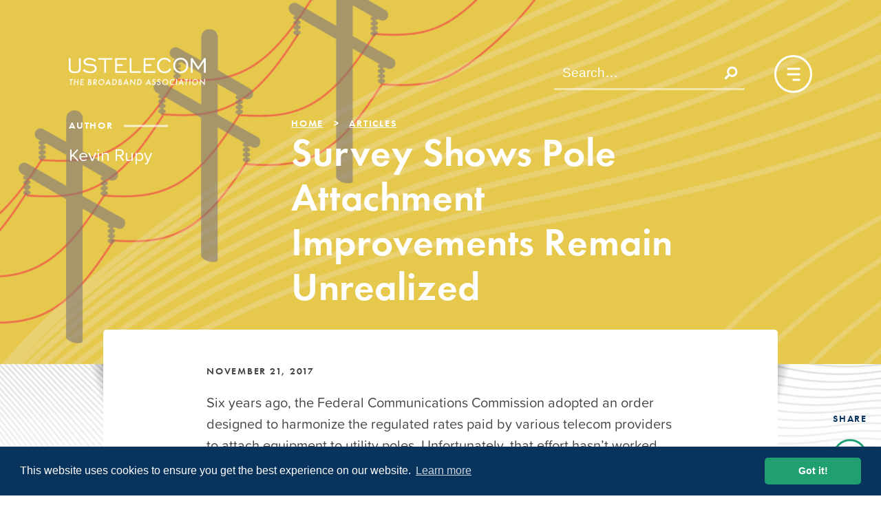

--- FILE ---
content_type: image/svg+xml
request_url: https://ustelecom.org/wp-content/themes/us-telecom-2018/images/wires-1-1.svg
body_size: 1877
content:
<svg xmlns="http://www.w3.org/2000/svg" viewBox="0 0 1038 776"><path fill="#E6C93D" d="M695.5 776l-2.1-2.1c.5-.5 54.2-54.3 99.5-126.2 26.5-42.2 45-82.2 54.9-119 12.3-45.8 11.3-86.7-3.1-121.5-41.9-101.5-195.4-153-456.3-153-63.9 0-124-13.3-178.8-39.5-43.8-21-84.3-50.2-120.4-87C27.8 65.2.3 1.8 0 1.2L2.8 0c.2.6 27.6 63.6 88.6 125.7 35.8 36.5 76 65.5 119.5 86.3 54.4 26 114.1 39.2 177.5 39.2 262.2 0 416.7 52.1 459.1 154.9 14.6 35.5 15.7 77 3.2 123.5-10 37.1-28.6 77.4-55.3 119.8-45.4 72.1-99.3 126.1-99.9 126.6z"/><path fill="#9EDAD8" d="M733.6 775.9l-2.3-2c.5-.5 47.2-55.2 84.6-127.5 21.9-42.5 36.4-82.6 43-119.3 8.2-45.8 4.1-86.4-12.2-120.6-47.8-100.7-199.3-148.2-450.3-141.2-66.8 1.9-129.3-9.1-185.6-32.5-45-18.7-86.3-45.5-122.6-79.4C26.6 95.5.3 35.8 0 35.2L2.8 34c.2.6 26.3 59.8 87.7 117.2 36 33.7 76.9 60.2 121.6 78.8 55.9 23.2 117.9 34 184.3 32.2 252.2-7 404.7 41.1 453.1 142.9 16.5 34.8 20.7 76.1 12.4 122.5-6.6 37-21.2 77.5-43.3 120.2-37.6 72.7-84.5 127.6-85 128.1z"/><path fill="#1861A6" d="M771.7 775.8l-2.4-1.8c.4-.5 40.3-55.8 69.9-128.5 17.3-42.7 27.8-82.8 31-119.5 4-45.7-3.3-85.9-21.6-119.6C794.4 306.8 645 263 404.5 276.2c-69.9 3.8-134.6-4.6-192.4-25.2-46.3-16.5-88.2-40.6-124.7-71.9C37.7 136.5 8.5 88.6 0 69.2L2.8 68c8.4 19.2 37.4 66.7 86.7 108.9 36.2 31 77.8 55 123.7 71.3 57.4 20.4 121.7 28.8 191.1 25 241.7-13.3 392.1 31 446.8 131.7 18.6 34.2 26 75 21.9 121.3-3.2 37-13.7 77.5-31.2 120.4-29.6 73.1-69.7 128.7-70.1 129.2z"/><path fill="#F1BDC1" d="M809.8 775.7l-2.6-1.5c.3-.6 33.6-56.4 55.3-129.4 12.8-42.8 19.1-83 18.9-119.5-.3-45.5-10.8-85.4-31.4-118.5-60.8-98-208-138.2-437.5-119.5-72.9 5.9-139.9 0-199.2-17.7-47.5-14.2-90.2-35.8-126.8-64.4-50-39-78.4-83.7-86.5-101.9l2.7-1.2c8 18 36.1 62.2 85.7 100.8 36.4 28.3 78.7 49.8 125.8 63.8 58.9 17.5 125.5 23.5 198 17.5 230.7-18.8 378.8 21.9 440.3 120.9 20.9 33.6 31.6 74 31.8 120.1.2 36.8-6.2 77.3-19 120.4-21.8 73.4-55.2 129.6-55.5 130.1z"/><path fill="#E42E23" d="M847.8 775.6l-2.7-1.3c.3-.6 27-57 40.9-130.2 8.2-43 10.4-83.2 6.7-119.6-4.7-45.4-18.7-84.9-41.7-117.4-67.8-95.7-212.7-132.4-430.4-108.9-75.9 8.2-145.2 4.9-206.1-9.9-48.7-11.8-92.1-31-129-56.9C35.2 196 7.6 154.3 0 137.3l2.7-1.2c7.5 16.9 34.8 58 84.7 93 36.6 25.7 79.6 44.7 128 56.4 60.5 14.7 129.4 18 204.9 9.8 218.9-23.6 364.7 13.4 433.2 110.1 23.3 33 37.6 72.9 42.3 118.9 3.8 36.7 1.5 77.2-6.8 120.5-14.1 73.4-40.9 130.2-41.2 130.8z"/><path fill="#995D43" d="M885.9 775.4l-2.8-1c.2-.6 20.4-57.8 26.5-131.4 3.6-43.2 1.6-83.5-5.8-119.7-9.2-45.3-27-84.4-52.8-116.3-75-92.6-217.1-125.5-422.4-97.9-78.9 10.6-150.6 10-212.9-1.8-49.9-9.5-94.1-26.1-131.1-49.5-33-20.8-54.3-43.2-66.2-58.4C5.3 183.1.2 171.7 0 171.3l2.7-1.2c0 .1 5.2 11.6 18.1 27.8 11.9 14.9 32.9 37.1 65.6 57.6 36.8 23.1 80.5 39.6 130.1 49 62 11.7 133.2 12.3 211.8 1.8 206.5-27.8 349.5 5.5 425.2 99 26.1 32.3 44.1 71.8 53.4 117.6 7.4 36.6 9.4 77.1 5.8 120.6-6.3 73.9-26.6 131.4-26.8 131.9z"/><path fill="#706E71" d="M924 775.3l-2.9-.7c.1-.6 13.9-58.7 11.9-132.9-1.2-43.5-7.4-83.9-18.6-120.1-14-45.2-35.7-83.9-64.6-115.1-81.9-88.4-220.9-117.4-413-86.3-81.9 13.2-155.8 15.5-219.6 6.6-51.1-7.1-96-21.2-133.3-42.1C20.2 249.1.3 205.7.1 205.2l2.7-1.2c0 .1 4.9 10.9 17.5 25.8 11.6 13.8 32.3 34.1 65.2 52.4 37 20.6 81.5 34.6 132.2 41.6 63.5 8.8 137 6.5 218.5-6.7 193.2-31.2 333.1-1.9 415.7 87.2 29.2 31.5 51.2 70.6 65.3 116.3 11.3 36.5 17.6 77.2 18.7 121 2 74.6-11.8 133.1-11.9 133.7z"/><path fill="#23AD72" d="M962 775.1l-3-.4c.1-.6 7.2-60-3.1-135-6.1-44-16.9-84.6-32.1-120.8-19-45.2-45.1-83.5-77.4-113.8-88.3-82.9-223.5-107.8-401.6-73.9-84.8 16.1-161 21.3-226.3 15.5-52.3-4.6-97.9-16.3-135.4-34.8C19 280.5.3 239.6.1 239.2l2.7-1.2c0 .1 4.6 10.2 16.9 23.9 11.4 12.7 31.9 31.2 64.9 47.4 37.2 18.2 82.4 29.8 134.3 34.3 65 5.7 140.8.5 225.2-15.5 179.2-34 315.2-8.9 404.3 74.7 32.7 30.6 59 69.3 78.2 114.9 15.3 36.4 26.2 77.3 32.3 121.6 10.3 75.5 3.2 135.2 3.1 135.8z"/><path fill="#1861A6" d="M1000 775h-3c0-.6.3-61.7-18.8-137.8-11.2-44.7-26.8-85.6-46.4-121.8-24.4-45.2-55.2-83-91.3-112.3-93.8-76.1-224.2-96.6-387.8-60.8-87.7 19.2-166 27.6-232.8 24.9-53.5-2.2-99.8-11.4-137.6-27.5C17.8 312.2.7 274.9 0 273.3l2.7-1.2c.2.4 17.5 38 81.1 64.9 37.4 15.9 83.4 25 136.5 27.1 66.5 2.6 144.4-5.7 231.8-24.8 164.5-36 295.8-15.4 390.3 61.4 36.5 29.6 67.4 67.7 92 113.3 19.7 36.4 35.4 77.7 46.7 122.5 19.2 76.4 18.9 137.8 18.9 138.5z"/><path fill="#EE7040" d="M1035 775.1c-.1-.6-7-63.8-35.5-141.3-16.7-45.5-37.5-86.9-61.6-123.1-30.2-45.2-65.9-82.4-106.1-110.5-97.7-68.3-222.5-84.1-370.9-47-90.5 22.6-170.9 34.3-239.2 34.8-54.7.4-101.7-6.4-139.8-20.2C16.8 344.2.7 308.8 0 307.4l2.8-1.2c0 .1 4.1 9 15.9 20.7 11 10.8 31.1 26.2 64.6 38.3C121 378.7 167.7 385.4 222 385c67.9-.5 148-12.2 238.1-34.7 149.3-37.3 275-21.4 373.4 47.4C874 426 910 463.5 940.4 509c24.3 36.4 45.2 78.1 62 123.8 28.6 77.8 35.6 141.3 35.7 142l-3.1.3z"/></svg>

--- FILE ---
content_type: text/javascript
request_url: https://ustelecom.org/wp-content/themes/us-telecom-2018/js/scripts.min.js?ver=1768483485
body_size: 40230
content:
/*! For license information please see scripts.js.LICENSE.txt */
(()=>{var t={731:()=>{var t=$('[data-action="accordion"]');t.length&&t.click((function(t){return t.preventDefault,$(this).next(".accordion-content").slideToggle(),!1}))},841:()=>{window.addEventListener("load",(function(){window.cookieconsent.initialise({palette:{popup:{background:"#08335d",text:"#ffffff"},button:{background:"#20a070",text:"#ffffff"}},theme:"classic",content:{href:taoti_js.privacy_policy_url}})}))},159:()=>{var t=$('[data-action="dues-caculator"]');t.length&&t.on("submit",(async function(e){e.preventDefault(),t.addClass("is-loading");var i={action:"taoti_dues_calculator",nonce:await new Promise(((t,e)=>{jQuery.ajax({url:taoti_js.ajax_url,type:"POST",data:{action:"taoti_get_dues_nonce"},success:function(i){const o=JSON.parse(i);o.success?t(o.nonce):e("Failed to get nonce")},error:function(){e("AJAX error getting nonce")}})})),revenue:document.getElementById("dues_revenue").value};$.ajax({type:"post",dataType:"json",url:taoti_js.ajax_url,data:i,success:function(t){var e=document.getElementById("dues-calculator-error"),i=document.getElementById("dues-calculator-success");t.error?(e.innerHTML=t.error,i.innerHTML=""):t.dues_amount&&(e.innerHTML="",i.innerHTML="Your dues are $"+t.dues_amount)},error:function(t){},complete:function(e){t.removeClass("is-loading")}})}))},594:()=>{$('[data-action="filter-form"]').on("change",(function(){$(this).submit()}))},434:()=>{$(document).ready((function(){$(".research-items").slick({infinite:!0,slidesToShow:3,slidesToScroll:1,responsive:[{breakpoint:1024,settings:{slidesToShow:3,slidesToScroll:3,infinite:!0,dots:!0}},{breakpoint:600,settings:{slidesToShow:2,slidesToScroll:2}},{breakpoint:480,settings:{slidesToShow:1,slidesToScroll:1}}]})}))},324:()=>{var t=$("#header"),e=0;function i(){e=$("body").hasClass("single")?$(".hero").outerHeight():t.height(),window.pageYOffset>e?t.addClass("is-scrolled-past"):t.removeClass("is-scrolled-past")}window.pageYOffset,$(document).scroll(i),i(),$(document).ready((function(){0==$(".alert").length?$("#header").addClass("remove--padding"):$(".close--alert").click((function(){$(".alert").addClass("remove"),$("#header").addClass("remove--padding")}))}))},154:()=>{document.addEventListener("lazybeforeunveil",(function(t){var e=t.target.getAttribute("data-bg");e&&(t.target.style.backgroundImage="url("+e+")")}))},795:()=>{$('[data-action="open-main-nav"]').click((function(){window.location.hash="main-nav",$("html").addClass("nav-is-open")})),$('[data-action="close-main-nav"]').click((function(){window.location.hash="0",$("html").removeClass("nav-is-open")}))},95:()=>{$(document).ready((function(){$(".otherlandingPageItems-column .featuredArticle-full .featuredArticle-box").matchHeight({byRow:0}),$(".l-text-column .featuredArticle-box").matchHeight({byRow:0})}))},261:()=>{window.lazySizesConfig=window.lazySizesConfig||{},window.lazySizesConfig.preloadAfterLoad=!0,window.lazySizesConfig.loadMode=3},352:function(t,e,i){var o;!function(e){"use strict";function n(){}var s=n.prototype,r=e.EventEmitter;function a(t,e){for(var i=t.length;i--;)if(t[i].listener===e)return i;return-1}function l(t){return function(){return this[t].apply(this,arguments)}}function c(t){return"function"==typeof t||t instanceof RegExp||!(!t||"object"!=typeof t)&&c(t.listener)}s.getListeners=function(t){var e,i,o=this._getEvents();if(t instanceof RegExp)for(i in e={},o)o.hasOwnProperty(i)&&t.test(i)&&(e[i]=o[i]);else e=o[t]||(o[t]=[]);return e},s.flattenListeners=function(t){var e,i=[];for(e=0;e<t.length;e+=1)i.push(t[e].listener);return i},s.getListenersAsObject=function(t){var e,i=this.getListeners(t);return i instanceof Array&&((e={})[t]=i),e||i},s.addListener=function(t,e){if(!c(e))throw new TypeError("listener must be a function");var i,o=this.getListenersAsObject(t),n="object"==typeof e;for(i in o)o.hasOwnProperty(i)&&-1===a(o[i],e)&&o[i].push(n?e:{listener:e,once:!1});return this},s.on=l("addListener"),s.addOnceListener=function(t,e){return this.addListener(t,{listener:e,once:!0})},s.once=l("addOnceListener"),s.defineEvent=function(t){return this.getListeners(t),this},s.defineEvents=function(t){for(var e=0;e<t.length;e+=1)this.defineEvent(t[e]);return this},s.removeListener=function(t,e){var i,o,n=this.getListenersAsObject(t);for(o in n)n.hasOwnProperty(o)&&-1!==(i=a(n[o],e))&&n[o].splice(i,1);return this},s.off=l("removeListener"),s.addListeners=function(t,e){return this.manipulateListeners(!1,t,e)},s.removeListeners=function(t,e){return this.manipulateListeners(!0,t,e)},s.manipulateListeners=function(t,e,i){var o,n,s=t?this.removeListener:this.addListener,r=t?this.removeListeners:this.addListeners;if("object"!=typeof e||e instanceof RegExp)for(o=i.length;o--;)s.call(this,e,i[o]);else for(o in e)e.hasOwnProperty(o)&&(n=e[o])&&("function"==typeof n?s.call(this,o,n):r.call(this,o,n));return this},s.removeEvent=function(t){var e,i=typeof t,o=this._getEvents();if("string"===i)delete o[t];else if(t instanceof RegExp)for(e in o)o.hasOwnProperty(e)&&t.test(e)&&delete o[e];else delete this._events;return this},s.removeAllListeners=l("removeEvent"),s.emitEvent=function(t,e){var i,o,n,s,r=this.getListenersAsObject(t);for(s in r)if(r.hasOwnProperty(s))for(i=r[s].slice(0),n=0;n<i.length;n++)!0===(o=i[n]).once&&this.removeListener(t,o.listener),o.listener.apply(this,e||[])===this._getOnceReturnValue()&&this.removeListener(t,o.listener);return this},s.trigger=l("emitEvent"),s.emit=function(t){var e=Array.prototype.slice.call(arguments,1);return this.emitEvent(t,e)},s.setOnceReturnValue=function(t){return this._onceReturnValue=t,this},s._getOnceReturnValue=function(){return!this.hasOwnProperty("_onceReturnValue")||this._onceReturnValue},s._getEvents=function(){return this._events||(this._events={})},n.noConflict=function(){return e.EventEmitter=r,n},void 0===(o=function(){return n}.call(e,i,e,t))||(t.exports=o)}("undefined"!=typeof window?window:this||{})},178:()=>{!function(t){if(!t.hasInitialised){var e={escapeRegExp:function(t){return t.replace(/[\-\[\]\/\{\}\(\)\*\+\?\.\\\^\$\|]/g,"\\$&")},hasClass:function(t,e){var i=" ";return 1===t.nodeType&&(i+t.className+i).replace(/[\n\t]/g,i).indexOf(i+e+i)>=0},addClass:function(t,e){t.className+=" "+e},removeClass:function(t,e){var i=new RegExp("\\b"+this.escapeRegExp(e)+"\\b");t.className=t.className.replace(i,"")},interpolateString:function(t,e){return t.replace(/{{([a-z][a-z0-9\-_]*)}}/gi,(function(t){return e(arguments[1])||""}))},getCookie:function(t){var e=("; "+document.cookie).split("; "+t+"=");return e.length<2?void 0:e.pop().split(";").shift()},setCookie:function(t,e,i,o,n,s){var r=new Date;r.setDate(r.getDate()+(i||365));var a=[t+"="+e,"expires="+r.toUTCString(),"path="+(n||"/")];o&&a.push("domain="+o),s&&a.push("secure"),document.cookie=a.join(";")},deepExtend:function(t,e){for(var i in e)e.hasOwnProperty(i)&&(i in t&&this.isPlainObject(t[i])&&this.isPlainObject(e[i])?this.deepExtend(t[i],e[i]):t[i]=e[i]);return t},throttle:function(t,e){var i=!1;return function(){i||(t.apply(this,arguments),i=!0,setTimeout((function(){i=!1}),e))}},hash:function(t){var e,i,o=0;if(0===t.length)return o;for(e=0,i=t.length;e<i;++e)o=(o<<5)-o+t.charCodeAt(e),o|=0;return o},normaliseHex:function(t){return"#"==t[0]&&(t=t.substr(1)),3==t.length&&(t=t[0]+t[0]+t[1]+t[1]+t[2]+t[2]),t},getContrast:function(t){return t=this.normaliseHex(t),(299*parseInt(t.substr(0,2),16)+587*parseInt(t.substr(2,2),16)+114*parseInt(t.substr(4,2),16))/1e3>=128?"#000":"#fff"},getLuminance:function(t){var e=parseInt(this.normaliseHex(t),16),i=38+(e>>16),o=38+(e>>8&255),n=38+(255&e);return"#"+(16777216+65536*(i<255?i<1?0:i:255)+256*(o<255?o<1?0:o:255)+(n<255?n<1?0:n:255)).toString(16).slice(1)},isMobile:function(){return/Android|webOS|iPhone|iPad|iPod|BlackBerry|IEMobile|Opera Mini/i.test(navigator.userAgent)},isPlainObject:function(t){return"object"==typeof t&&null!==t&&t.constructor==Object},traverseDOMPath:function(t,i){return t&&t.parentNode?e.hasClass(t,i)?t:this.traverseDOMPath(t.parentNode,i):null}};t.status={deny:"deny",allow:"allow",dismiss:"dismiss"},t.transitionEnd=function(){var t=document.createElement("div"),e={t:"transitionend",OT:"oTransitionEnd",msT:"MSTransitionEnd",MozT:"transitionend",WebkitT:"webkitTransitionEnd"};for(var i in e)if(e.hasOwnProperty(i)&&void 0!==t.style[i+"ransition"])return e[i];return""}(),t.hasTransition=!!t.transitionEnd;var i=Object.keys(t.status).map(e.escapeRegExp);t.customStyles={},t.Popup=function(){function o(){this.initialise.apply(this,arguments)}function n(t){this.openingTimeout=null,e.removeClass(t,"cc-invisible")}function s(e){e.style.display="none",e.removeEventListener(t.transitionEnd,this.afterTransition),this.afterTransition=null}function r(){var e=this.options.onInitialise.bind(this);if(!window.navigator.cookieEnabled)return e(t.status.deny),!0;if(window.CookiesOK||window.navigator.CookiesOK)return e(t.status.allow),!0;var i=Object.keys(t.status),o=this.getStatus(),n=i.indexOf(o)>=0;return n&&e(o),n}function a(){var t=this.options.position.split("-"),e=[];return t.forEach((function(t){e.push("cc-"+t)})),e}function l(){var t=this.options,i="top"==t.position||"bottom"==t.position?"banner":"floating";e.isMobile()&&(i="floating");var o=["cc-"+i,"cc-type-"+t.type,"cc-theme-"+t.theme];return t.static&&o.push("cc-static"),o.push.apply(o,a.call(this)),u.call(this,this.options.palette),this.customStyleSelector&&o.push(this.customStyleSelector),o}function c(){var t={},i=this.options;i.showLink||(i.elements.link="",i.elements.messagelink=i.elements.message),Object.keys(i.elements).forEach((function(o){t[o]=e.interpolateString(i.elements[o],(function(t){var e=i.content[t];return t&&"string"==typeof e&&e.length?e:""}))}));var o=i.compliance[i.type];o||(o=i.compliance.info),t.compliance=e.interpolateString(o,(function(e){return t[e]}));var n=i.layouts[i.layout];return n||(n=i.layouts.basic),e.interpolateString(n,(function(e){return t[e]}))}function d(i){var o=this.options,n=document.createElement("div"),s=o.container&&1===o.container.nodeType?o.container:document.body;n.innerHTML=i;var r=n.children[0];return r.style.display="none",e.hasClass(r,"cc-window")&&t.hasTransition&&e.addClass(r,"cc-invisible"),this.onButtonClick=p.bind(this),r.addEventListener("click",this.onButtonClick),o.autoAttach&&(s.firstChild?s.insertBefore(r,s.firstChild):s.appendChild(r)),r}function p(o){var n=e.traverseDOMPath(o.target,"cc-btn")||o.target;if(e.hasClass(n,"cc-btn")){var s=n.className.match(new RegExp("\\bcc-("+i.join("|")+")\\b")),r=s&&s[1]||!1;r&&(this.setStatus(r),this.close(!0))}e.hasClass(n,"cc-close")&&(this.setStatus(t.status.dismiss),this.close(!0)),e.hasClass(n,"cc-revoke")&&this.revokeChoice()}function u(t){var i=e.hash(JSON.stringify(t)),o="cc-color-override-"+i,n=e.isPlainObject(t);return this.customStyleSelector=n?o:null,n&&h(i,t,"."+o),n}function h(i,o,n){if(t.customStyles[i])++t.customStyles[i].references;else{var s={},r=o.popup,a=o.button,l=o.highlight;r&&(r.text=r.text?r.text:e.getContrast(r.background),r.link=r.link?r.link:r.text,s[n+".cc-window"]=["color: "+r.text,"background-color: "+r.background],s[n+".cc-revoke"]=["color: "+r.text,"background-color: "+r.background],s[n+" .cc-link,"+n+" .cc-link:active,"+n+" .cc-link:visited"]=["color: "+r.link],a&&(a.text=a.text?a.text:e.getContrast(a.background),a.border=a.border?a.border:"transparent",s[n+" .cc-btn"]=["color: "+a.text,"border-color: "+a.border,"background-color: "+a.background],a.padding&&s[n+" .cc-btn"].push("padding: "+a.padding),"transparent"!=a.background&&(s[n+" .cc-btn:hover, "+n+" .cc-btn:focus"]=["background-color: "+(a.hover||f(a.background))]),l?(l.text=l.text?l.text:e.getContrast(l.background),l.border=l.border?l.border:"transparent",s[n+" .cc-highlight .cc-btn:first-child"]=["color: "+l.text,"border-color: "+l.border,"background-color: "+l.background]):s[n+" .cc-highlight .cc-btn:first-child"]=["color: "+r.text]));var c=document.createElement("style");document.head.appendChild(c),t.customStyles[i]={references:1,element:c.sheet};var d=-1;for(var p in s)s.hasOwnProperty(p)&&c.sheet.insertRule(p+"{"+s[p].join(";")+"}",++d)}}function f(t){return"000000"==(t=e.normaliseHex(t))?"#222":e.getLuminance(t)}function v(t,e){for(var i=0,o=t.length;i<o;++i){var n=t[i];if(n instanceof RegExp&&n.test(e)||"string"==typeof n&&n.length&&n===e)return!0}return!1}function m(){var i=this.setStatus.bind(this),o=this.close.bind(this),n=this.options.dismissOnTimeout;"number"==typeof n&&n>=0&&(this.dismissTimeout=window.setTimeout((function(){i(t.status.dismiss),o(!0)}),Math.floor(n)));var s=this.options.dismissOnScroll;if("number"==typeof s&&s>=0){var r=function(e){window.pageYOffset>Math.floor(s)&&(i(t.status.dismiss),o(!0),window.removeEventListener("scroll",r),this.onWindowScroll=null)};this.options.enabled&&(this.onWindowScroll=r,window.addEventListener("scroll",r))}var a=this.options.dismissOnWindowClick,l=this.options.ignoreClicksFrom;if(a){var c=function(n){for(var s=!1,r=n.path.length,a=l.length,d=0;d<r;d++)if(!s)for(var p=0;p<a;p++)s||(s=e.hasClass(n.path[d],l[p]));s||(i(t.status.dismiss),o(!0),window.removeEventListener("click",c),this.onWindowClick=null)}.bind(this);this.options.enabled&&(this.onWindowClick=c,window.addEventListener("click",c))}}function g(){if("info"!=this.options.type&&(this.options.revokable=!0),e.isMobile()&&(this.options.animateRevokable=!1),this.options.revokable){var t=a.call(this);this.options.animateRevokable&&t.push("cc-animate"),this.customStyleSelector&&t.push(this.customStyleSelector);var i=this.options.revokeBtn.replace("{{classes}}",t.join(" ")).replace("{{policy}}",this.options.content.policy);this.revokeBtn=d.call(this,i);var o=this.revokeBtn;if(this.options.animateRevokable){var n=e.throttle((function(t){var i=!1,n=window.innerHeight-20;e.hasClass(o,"cc-top")&&t.clientY<20&&(i=!0),e.hasClass(o,"cc-bottom")&&t.clientY>n&&(i=!0),i?e.hasClass(o,"cc-active")||e.addClass(o,"cc-active"):e.hasClass(o,"cc-active")&&e.removeClass(o,"cc-active")}),200);this.onMouseMove=n,window.addEventListener("mousemove",n)}}}var w={enabled:!0,container:null,cookie:{name:"cookieconsent_status",path:"/",domain:"",expiryDays:365,secure:!1},onPopupOpen:function(){},onPopupClose:function(){},onInitialise:function(t){},onStatusChange:function(t,e){},onRevokeChoice:function(){},onNoCookieLaw:function(t,e){},content:{header:"Cookies used on the website!",message:"This website uses cookies to ensure you get the best experience on our website.",dismiss:"Got it!",allow:"Allow cookies",deny:"Decline",link:"Learn more",href:"https://cookiesandyou.com",close:"&#x274c;",target:"_blank",policy:"Cookie Policy"},elements:{header:'<span class="cc-header">{{header}}</span>&nbsp;',message:'<span id="cookieconsent:desc" class="cc-message">{{message}}</span>',messagelink:'<span id="cookieconsent:desc" class="cc-message">{{message}} <a aria-label="learn more about cookies" role=button tabindex="0" class="cc-link" href="{{href}}" rel="noopener noreferrer nofollow" target="{{target}}">{{link}}</a></span>',dismiss:'<a aria-label="dismiss cookie message" role=button tabindex="0" class="cc-btn cc-dismiss">{{dismiss}}</a>',allow:'<a aria-label="allow cookies" role=button tabindex="0"  class="cc-btn cc-allow">{{allow}}</a>',deny:'<a aria-label="deny cookies" role=button tabindex="0" class="cc-btn cc-deny">{{deny}}</a>',link:'<a aria-label="learn more about cookies" role=button tabindex="0" class="cc-link" href="{{href}}" rel="noopener noreferrer nofollow" target="{{target}}">{{link}}</a>',close:'<span aria-label="dismiss cookie message" role=button tabindex="0" class="cc-close">{{close}}</span>'},window:'<div role="dialog" aria-live="polite" aria-label="cookieconsent" aria-describedby="cookieconsent:desc" class="cc-window {{classes}}">\x3c!--googleoff: all--\x3e{{children}}\x3c!--googleon: all--\x3e</div>',revokeBtn:'<div class="cc-revoke {{classes}}">{{policy}}</div>',compliance:{info:'<div class="cc-compliance">{{dismiss}}</div>',"opt-in":'<div class="cc-compliance cc-highlight">{{deny}}{{allow}}</div>',"opt-out":'<div class="cc-compliance cc-highlight">{{deny}}{{allow}}</div>'},type:"info",layouts:{basic:"{{messagelink}}{{compliance}}","basic-close":"{{messagelink}}{{compliance}}{{close}}","basic-header":"{{header}}{{message}}{{link}}{{compliance}}"},layout:"basic",position:"bottom",theme:"block",static:!1,palette:null,revokable:!1,animateRevokable:!0,showLink:!0,dismissOnScroll:!1,dismissOnTimeout:!1,dismissOnWindowClick:!1,ignoreClicksFrom:["cc-revoke","cc-btn"],autoOpen:!0,autoAttach:!0,whitelistPage:[],blacklistPage:[],overrideHTML:null};return o.prototype.initialise=function(t){this.options&&this.destroy(),e.deepExtend(this.options={},w),e.isPlainObject(t)&&e.deepExtend(this.options,t),r.call(this)&&(this.options.enabled=!1),v(this.options.blacklistPage,location.pathname)&&(this.options.enabled=!1),v(this.options.whitelistPage,location.pathname)&&(this.options.enabled=!0);var i=this.options.window.replace("{{classes}}",l.call(this).join(" ")).replace("{{children}}",c.call(this)),o=this.options.overrideHTML;if("string"==typeof o&&o.length&&(i=o),this.options.static){var n=d.call(this,'<div class="cc-grower">'+i+"</div>");n.style.display="",this.element=n.firstChild,this.element.style.display="none",e.addClass(this.element,"cc-invisible")}else this.element=d.call(this,i);m.call(this),g.call(this),this.options.autoOpen&&this.autoOpen()},o.prototype.destroy=function(){this.onButtonClick&&this.element&&(this.element.removeEventListener("click",this.onButtonClick),this.onButtonClick=null),this.dismissTimeout&&(clearTimeout(this.dismissTimeout),this.dismissTimeout=null),this.onWindowScroll&&(window.removeEventListener("scroll",this.onWindowScroll),this.onWindowScroll=null),this.onWindowClick&&(window.removeEventListener("click",this.onWindowClick),this.onWindowClick=null),this.onMouseMove&&(window.removeEventListener("mousemove",this.onMouseMove),this.onMouseMove=null),this.element&&this.element.parentNode&&this.element.parentNode.removeChild(this.element),this.element=null,this.revokeBtn&&this.revokeBtn.parentNode&&this.revokeBtn.parentNode.removeChild(this.revokeBtn),this.revokeBtn=null,function(i){if(e.isPlainObject(i)){var o=e.hash(JSON.stringify(i)),n=t.customStyles[o];if(n&&! --n.references){var s=n.element.ownerNode;s&&s.parentNode&&s.parentNode.removeChild(s),t.customStyles[o]=null}}}(this.options.palette),this.options=null},o.prototype.open=function(e){if(this.element)return this.isOpen()||(t.hasTransition?this.fadeIn():this.element.style.display="",this.options.revokable&&this.toggleRevokeButton(),this.options.onPopupOpen.call(this)),this},o.prototype.close=function(e){if(this.element)return this.isOpen()&&(t.hasTransition?this.fadeOut():this.element.style.display="none",e&&this.options.revokable&&this.toggleRevokeButton(!0),this.options.onPopupClose.call(this)),this},o.prototype.fadeIn=function(){var i=this.element;if(t.hasTransition&&i&&(this.afterTransition&&s.call(this,i),e.hasClass(i,"cc-invisible"))){if(i.style.display="",this.options.static){var o=this.element.clientHeight;this.element.parentNode.style.maxHeight=o+"px"}this.openingTimeout=setTimeout(n.bind(this,i),20)}},o.prototype.fadeOut=function(){var i=this.element;t.hasTransition&&i&&(this.openingTimeout&&(clearTimeout(this.openingTimeout),n.bind(this,i)),e.hasClass(i,"cc-invisible")||(this.options.static&&(this.element.parentNode.style.maxHeight=""),this.afterTransition=s.bind(this,i),i.addEventListener(t.transitionEnd,this.afterTransition),e.addClass(i,"cc-invisible")))},o.prototype.isOpen=function(){return this.element&&""==this.element.style.display&&(!t.hasTransition||!e.hasClass(this.element,"cc-invisible"))},o.prototype.toggleRevokeButton=function(t){this.revokeBtn&&(this.revokeBtn.style.display=t?"":"none")},o.prototype.revokeChoice=function(t){this.options.enabled=!0,this.clearStatus(),this.options.onRevokeChoice.call(this),t||this.autoOpen()},o.prototype.hasAnswered=function(e){return Object.keys(t.status).indexOf(this.getStatus())>=0},o.prototype.hasConsented=function(e){var i=this.getStatus();return i==t.status.allow||i==t.status.dismiss},o.prototype.autoOpen=function(t){!this.hasAnswered()&&this.options.enabled?this.open():this.hasAnswered()&&this.options.revokable&&this.toggleRevokeButton(!0)},o.prototype.setStatus=function(i){var o=this.options.cookie,n=e.getCookie(o.name),s=Object.keys(t.status).indexOf(n)>=0;Object.keys(t.status).indexOf(i)>=0?(e.setCookie(o.name,i,o.expiryDays,o.domain,o.path,o.secure),this.options.onStatusChange.call(this,i,s)):this.clearStatus()},o.prototype.getStatus=function(){return e.getCookie(this.options.cookie.name)},o.prototype.clearStatus=function(){var t=this.options.cookie;e.setCookie(t.name,"",-1,t.domain,t.path)},o}(),t.Location=function(){function t(t){e.deepExtend(this.options={},s),e.isPlainObject(t)&&e.deepExtend(this.options,t),this.currentServiceIndex=-1}function i(t,e,i){var o,n=document.createElement("script");n.type="text/"+(t.type||"javascript"),n.src=t.src||t,n.async=!1,n.onreadystatechange=n.onload=function(){var t=n.readyState;clearTimeout(o),e.done||t&&!/loaded|complete/.test(t)||(e.done=!0,e(),n.onreadystatechange=n.onload=null)},document.body.appendChild(n),o=setTimeout((function(){e.done=!0,e(),n.onreadystatechange=n.onload=null}),i)}function o(t,e,i,o,n){var s=new(window.XMLHttpRequest||window.ActiveXObject)("MSXML2.XMLHTTP.3.0");if(s.open(o?"POST":"GET",t,1),s.setRequestHeader("Content-type","application/x-www-form-urlencoded"),Array.isArray(n))for(var r=0,a=n.length;r<a;++r){var l=n[r].split(":",2);s.setRequestHeader(l[0].replace(/^\s+|\s+$/g,""),l[1].replace(/^\s+|\s+$/g,""))}"function"==typeof e&&(s.onreadystatechange=function(){s.readyState>3&&e(s)}),s.send(o)}function n(t){return new Error("Error ["+(t.code||"UNKNOWN")+"]: "+t.error)}var s={timeout:5e3,services:["ipinfo"],serviceDefinitions:{ipinfo:function(){return{url:"//ipinfo.io",headers:["Accept: application/json"],callback:function(t,e){try{var i=JSON.parse(e);return i.error?n(i):{code:i.country}}catch(t){return n({error:"Invalid response ("+t+")"})}}}},ipinfodb:function(t){return{url:"//api.ipinfodb.com/v3/ip-country/?key={api_key}&format=json&callback={callback}",isScript:!0,callback:function(t,e){try{var i=JSON.parse(e);return"ERROR"==i.statusCode?n({error:i.statusMessage}):{code:i.countryCode}}catch(t){return n({error:"Invalid response ("+t+")"})}}}},maxmind:function(){return{url:"//js.maxmind.com/js/apis/geoip2/v2.1/geoip2.js",isScript:!0,callback:function(t){return window.geoip2?void geoip2.country((function(e){try{t({code:e.country.iso_code})}catch(e){t(n(e))}}),(function(e){t(n(e))})):void t(new Error("Unexpected response format. The downloaded script should have exported `geoip2` to the global scope"))}}}}};return t.prototype.getNextService=function(){var t;do{t=this.getServiceByIdx(++this.currentServiceIndex)}while(this.currentServiceIndex<this.options.services.length&&!t);return t},t.prototype.getServiceByIdx=function(t){var i=this.options.services[t];if("function"==typeof i){var o=i();return o.name&&e.deepExtend(o,this.options.serviceDefinitions[o.name](o)),o}return"string"==typeof i?this.options.serviceDefinitions[i]():e.isPlainObject(i)?this.options.serviceDefinitions[i.name](i):null},t.prototype.locate=function(t,e){var i=this.getNextService();return i?(this.callbackComplete=t,this.callbackError=e,void this.runService(i,this.runNextServiceOnError.bind(this))):void e(new Error("No services to run"))},t.prototype.setupUrl=function(t){var e=this.getCurrentServiceOpts();return t.url.replace(/\{(.*?)\}/g,(function(i,o){if("callback"===o){var n="callback"+Date.now();return window[n]=function(e){t.__JSONP_DATA=JSON.stringify(e)},n}if(o in e.interpolateUrl)return e.interpolateUrl[o]}))},t.prototype.runService=function(t,e){var n=this;t&&t.url&&t.callback&&(t.isScript?i:o)(this.setupUrl(t),(function(i){var o=i?i.responseText:"";t.__JSONP_DATA&&(o=t.__JSONP_DATA,delete t.__JSONP_DATA),n.runServiceCallback.call(n,e,t,o)}),this.options.timeout,t.data,t.headers)},t.prototype.runServiceCallback=function(t,e,i){var o=this,n=e.callback((function(e){n||o.onServiceResult.call(o,t,e)}),i);n&&this.onServiceResult.call(this,t,n)},t.prototype.onServiceResult=function(t,e){e instanceof Error||e&&e.error?t.call(this,e,null):t.call(this,null,e)},t.prototype.runNextServiceOnError=function(t,e){if(t){this.logError(t);var i=this.getNextService();i?this.runService(i,this.runNextServiceOnError.bind(this)):this.completeService.call(this,this.callbackError,new Error("All services failed"))}else this.completeService.call(this,this.callbackComplete,e)},t.prototype.getCurrentServiceOpts=function(){var t=this.options.services[this.currentServiceIndex];return"string"==typeof t?{name:t}:"function"==typeof t?t():e.isPlainObject(t)?t:{}},t.prototype.completeService=function(t,e){this.currentServiceIndex=-1,t&&t(e)},t.prototype.logError=function(t){var e=this.currentServiceIndex,i=this.getServiceByIdx(e);console.warn("The service["+e+"] ("+i.url+") responded with the following error",t)},t}(),t.Law=function(){function t(t){this.initialise.apply(this,arguments)}var i={regionalLaw:!0,hasLaw:["AT","BE","BG","HR","CZ","CY","DK","EE","FI","FR","DE","EL","HU","IE","IT","LV","LT","LU","MT","NL","PL","PT","SK","ES","SE","GB","UK","GR","EU"],revokable:["HR","CY","DK","EE","FR","DE","LV","LT","NL","PT","ES"],explicitAction:["HR","IT","ES"]};return t.prototype.initialise=function(t){e.deepExtend(this.options={},i),e.isPlainObject(t)&&e.deepExtend(this.options,t)},t.prototype.get=function(t){var e=this.options;return{hasLaw:e.hasLaw.indexOf(t)>=0,revokable:e.revokable.indexOf(t)>=0,explicitAction:e.explicitAction.indexOf(t)>=0}},t.prototype.applyLaw=function(t,e){var i=this.get(e);return i.hasLaw||(t.enabled=!1,"function"==typeof t.onNoCookieLaw&&t.onNoCookieLaw(e,i)),this.options.regionalLaw&&(i.revokable&&(t.revokable=!0),i.explicitAction&&(t.dismissOnScroll=!1,t.dismissOnTimeout=!1)),t},t}(),t.initialise=function(i,o,n){var s=new t.Law(i.law);o||(o=function(){}),n||(n=function(){});var r=Object.keys(t.status),a=e.getCookie("cookieconsent_status");return r.indexOf(a)>=0?void o(new t.Popup(i)):void t.getCountryCode(i,(function(e){delete i.law,delete i.location,e.code&&(i=s.applyLaw(i,e.code)),o(new t.Popup(i))}),(function(e){delete i.law,delete i.location,n(e,new t.Popup(i))}))},t.getCountryCode=function(e,i,o){e.law&&e.law.countryCode?i({code:e.law.countryCode}):e.location?new t.Location(e.location).locate((function(t){i(t||{})}),o):i({})},t.utils=e,t.hasInitialised=!0,window.cookieconsent=t}}(window.cookieconsent||{})},695:function(t,e,i){!function(t){"use strict";t.loadCSS||(t.loadCSS=function(){});var i=loadCSS.relpreload={};if(i.support=function(){var e;try{e=t.document.createElement("link").relList.supports("preload")}catch(t){e=!1}return function(){return e}}(),i.bindMediaToggle=function(t){var e=t.media||"all";function i(){t.media=e}t.addEventListener?t.addEventListener("load",i):t.attachEvent&&t.attachEvent("onload",i),setTimeout((function(){t.rel="stylesheet",t.media="only x"})),setTimeout(i,3e3)},i.poly=function(){if(!i.support())for(var e=t.document.getElementsByTagName("link"),o=0;o<e.length;o++){var n=e[o];"preload"!==n.rel||"style"!==n.getAttribute("as")||n.getAttribute("data-loadcss")||(n.setAttribute("data-loadcss",!0),i.bindMediaToggle(n))}},!i.support()){i.poly();var o=t.setInterval(i.poly,500);t.addEventListener?t.addEventListener("load",(function(){i.poly(),t.clearInterval(o)})):t.attachEvent&&t.attachEvent("onload",(function(){i.poly(),t.clearInterval(o)}))}e.loadCSS=loadCSS}(void 0!==i.g?i.g:this)},430:t=>{t.exports=function t(e,i,o){function n(r,a){if(!i[r]){if(!e[r]){if(s)return s(r,!0);var l=new Error("Cannot find module '"+r+"'");throw l.code="MODULE_NOT_FOUND",l}var c=i[r]={exports:{}};e[r][0].call(c.exports,(function(t){return n(e[r][1][t]||t)}),c,c.exports,t,e,i,o)}return i[r].exports}for(var s=void 0,r=0;r<o.length;r++)n(o[r]);return n}({1:[function(t,e,i){"use strict";var o=t("xtend");e.exports=function(t,e,i){function n(t){l=t.clientX,c=t.clientY}function s(t,i){if(f&&(f=clearTimeout(f)),Math.abs(d-l)+Math.abs(p-c)<v.sensitivity)return h=1,e.call(t,i);d=l,p=c,f=setTimeout((function(){s(t,i)}),v.interval)}function r(e){return f&&(f=clearTimeout(f)),t.removeEventListener("mousemove",n,!1),1!==h&&(d=e.clientX,p=e.clientY,t.addEventListener("mousemove",n,!1),f=setTimeout((function(){s(t,e)}),v.interval)),this}function a(e){return f&&(f=clearTimeout(f)),t.removeEventListener("mousemove",n,!1),1===h&&(f=setTimeout((function(){!function(t,e){f&&(f=clearTimeout(f)),h=0,i.call(t,e)}(t,e)}),v.timeout)),this}var l,c,d,p,u={},h=0,f=0,v={sensitivity:7,interval:100,timeout:0};return u.options=function(t){return v=o({},v,t),u},u.remove=function(){t&&(t.removeEventListener("mouseover",r,!1),t.removeEventListener("mouseout",a,!1))},t&&(t.addEventListener("mouseover",r,!1),t.addEventListener("mouseout",a,!1)),u}},{xtend:2}],2:[function(t,e,i){e.exports=function(){for(var t={},e=0;e<arguments.length;e++){var i=arguments[e];for(var n in i)o.call(i,n)&&(t[n]=i[n])}return t};var o=Object.prototype.hasOwnProperty},{}]},{},[1])(1)},898:()=>{!function(t){t.fn.marquee=function(e){return this.each((function(){var i,o,n,s,r,a=t.extend({},t.fn.marquee.defaults,e),l=t(this),c=3,d="animation-play-state",p=!1,u=function(t,e,i){for(var o=["webkit","moz","MS","o",""],n=0;n<o.length;n++)o[n]||(e=e.toLowerCase()),t.addEventListener(o[n]+e,i,!1)},h=function(){l.timer=setTimeout(A,a.delayBeforeStart)},f={pause:function(){p&&a.allowCss3Support?i.css(d,"paused"):t.fn.pause&&i.pause(),l.data("runningStatus","paused"),l.trigger("paused")},resume:function(){p&&a.allowCss3Support?i.css(d,"running"):t.fn.resume&&i.resume(),l.data("runningStatus","resumed"),l.trigger("resumed")},toggle:function(){f["resumed"===l.data("runningStatus")?"pause":"resume"]()},destroy:function(){clearTimeout(l.timer),l.find("*").addBack().off(),l.html(l.find(".js-marquee:first").html())}};if("string"!=typeof e){var v;t.each(a,(function(t){if(void 0!==(v=l.attr("data-"+t))){switch(v){case"true":v=!0;break;case"false":v=!1}a[t]=v}})),a.speed&&(a.duration=parseInt(l.width(),10)/a.speed*1e3),s="up"===a.direction||"down"===a.direction,a.gap=a.duplicated?parseInt(a.gap):0,l.wrapInner('<div class="js-marquee"></div>');var m=l.find(".js-marquee").css({"margin-right":a.gap,float:"left"});if(a.duplicated&&m.clone(!0).appendTo(l),l.wrapInner('<div style="width:100000px" class="js-marquee-wrapper"></div>'),i=l.find(".js-marquee-wrapper"),s){var g=l.height();i.removeAttr("style"),l.height(g),l.find(".js-marquee").css({float:"none","margin-bottom":a.gap,"margin-right":0}),a.duplicated&&l.find(".js-marquee:last").css({"margin-bottom":0});var w=l.find(".js-marquee:first").height()+a.gap;a.startVisible&&!a.duplicated?(a._completeDuration=(parseInt(w,10)+parseInt(g,10))/parseInt(g,10)*a.duration,a.duration=parseInt(w,10)/parseInt(g,10)*a.duration):a.duration=(parseInt(w,10)+parseInt(g,10))/parseInt(g,10)*a.duration}else r=l.find(".js-marquee:first").width()+a.gap,o=l.width(),a.startVisible&&!a.duplicated?(a._completeDuration=(parseInt(r,10)+parseInt(o,10))/parseInt(o,10)*a.duration,a.duration=parseInt(r,10)/parseInt(o,10)*a.duration):a.duration=(parseInt(r,10)+parseInt(o,10))/parseInt(o,10)*a.duration;if(a.duplicated&&(a.duration=a.duration/2),a.allowCss3Support){var y=document.body||document.createElement("div"),b="marqueeAnimation-"+Math.floor(1e7*Math.random()),k="Webkit Moz O ms Khtml".split(" "),S="animation",T="",C="";if(void 0!==y.style.animation&&(C="@keyframes "+b+" ",p=!0),!1===p)for(var x=0;x<k.length;x++)if(void 0!==y.style[k[x]+"AnimationName"]){var $="-"+k[x].toLowerCase()+"-";S=$+S,d=$+d,C="@"+$+"keyframes "+b+" ",p=!0;break}p&&(T=b+" "+a.duration/1e3+"s "+a.delayBeforeStart/1e3+"s infinite "+a.css3easing,l.data("css3AnimationIsSupported",!0))}var E=function(){i.css("transform","translateY("+("up"===a.direction?g+"px":"-"+w+"px")+")")},O=function(){i.css("transform","translateX("+("left"===a.direction?o+"px":"-"+r+"px")+")")};a.duplicated?(s?a.startVisible?i.css("transform","translateY(0)"):i.css("transform","translateY("+("up"===a.direction?g+"px":"-"+(2*w-a.gap)+"px")+")"):a.startVisible?i.css("transform","translateX(0)"):i.css("transform","translateX("+("left"===a.direction?o+"px":"-"+(2*r-a.gap)+"px")+")"),a.startVisible||(c=1)):a.startVisible?c=2:s?E():O();var A=function(){if(a.duplicated&&(1===c?(a._originalDuration=a.duration,a.duration=s?"up"===a.direction?a.duration+g/(w/a.duration):2*a.duration:"left"===a.direction?a.duration+o/(r/a.duration):2*a.duration,T&&(T=b+" "+a.duration/1e3+"s "+a.delayBeforeStart/1e3+"s "+a.css3easing),c++):2===c&&(a.duration=a._originalDuration,T&&(b+="0",C=t.trim(C)+"0 ",T=b+" "+a.duration/1e3+"s 0s infinite "+a.css3easing),c++)),s?a.duplicated?(c>2&&i.css("transform","translateY("+("up"===a.direction?0:"-"+w+"px")+")"),n={transform:"translateY("+("up"===a.direction?"-"+w+"px":0)+")"}):a.startVisible?2===c?(T&&(T=b+" "+a.duration/1e3+"s "+a.delayBeforeStart/1e3+"s "+a.css3easing),n={transform:"translateY("+("up"===a.direction?"-"+w+"px":g+"px")+")"},c++):3===c&&(a.duration=a._completeDuration,T&&(b+="0",C=t.trim(C)+"0 ",T=b+" "+a.duration/1e3+"s 0s infinite "+a.css3easing),E()):(E(),n={transform:"translateY("+("up"===a.direction?"-"+i.height()+"px":g+"px")+")"}):a.duplicated?(c>2&&i.css("transform","translateX("+("left"===a.direction?0:"-"+r+"px")+")"),n={transform:"translateX("+("left"===a.direction?"-"+r+"px":0)+")"}):a.startVisible?2===c?(T&&(T=b+" "+a.duration/1e3+"s "+a.delayBeforeStart/1e3+"s "+a.css3easing),n={transform:"translateX("+("left"===a.direction?"-"+r+"px":o+"px")+")"},c++):3===c&&(a.duration=a._completeDuration,T&&(b+="0",C=t.trim(C)+"0 ",T=b+" "+a.duration/1e3+"s 0s infinite "+a.css3easing),O()):(O(),n={transform:"translateX("+("left"===a.direction?"-"+r+"px":o+"px")+")"}),l.trigger("beforeStarting"),p){i.css(S,T);var e=C+" { 100%  "+function(t){var e=[];for(var i in t)t.hasOwnProperty(i)&&e.push(i+":"+t[i]);return e.push(),"{"+e.join(",")+"}"}(n)+"}",d=i.find("style");0!==d.length?d.filter(":last").html(e):t("head").append("<style>"+e+"</style>"),u(i[0],"AnimationIteration",(function(){l.trigger("finished")})),u(i[0],"AnimationEnd",(function(){A(),l.trigger("finished")}))}else i.animate(n,a.duration,a.easing,(function(){l.trigger("finished"),a.pauseOnCycle?h():A()}));l.data("runningStatus","resumed")};l.on("pause",f.pause),l.on("resume",f.resume),a.pauseOnHover&&(l.on("mouseenter",f.pause),l.on("mouseleave",f.resume)),p&&a.allowCss3Support?A():h()}else t.isFunction(f[e])&&(i||(i=l.find(".js-marquee-wrapper")),!0===l.data("css3AnimationIsSupported")&&(p=!0),f[e]())}))},t.fn.marquee.defaults={allowCss3Support:!0,css3easing:"linear",easing:"linear",delayBeforeStart:1e3,direction:"left",duplicated:!1,duration:5e3,speed:0,gap:20,pauseOnCycle:!1,pauseOnHover:!1,startVisible:!1}}(jQuery)},565:(t,e,i)=>{var o,n;!function(){"use strict";o=[i(669)],void 0===(n=function(t){var e=-1,i=-1,o=function(t){return parseFloat(t)||0},n=function(e){var i=t(e),n=null,s=[];return i.each((function(){var e=t(this),i=e.offset().top-o(e.css("margin-top")),r=s.length>0?s[s.length-1]:null;null===r?s.push(e):Math.floor(Math.abs(n-i))<=1?s[s.length-1]=r.add(e):s.push(e),n=i})),s},s=function(e){var i={byRow:!0,property:"height",target:null,remove:!1};return"object"==typeof e?t.extend(i,e):("boolean"==typeof e?i.byRow=e:"remove"===e&&(i.remove=!0),i)},r=t.fn.matchHeight=function(e){var i=s(e);if(i.remove){var o=this;return this.css(i.property,""),t.each(r._groups,(function(t,e){e.elements=e.elements.not(o)})),this}return this.length<=1&&!i.target||(r._groups.push({elements:this,options:i}),r._apply(this,i)),this};r.version="0.7.2",r._groups=[],r._throttle=80,r._maintainScroll=!1,r._beforeUpdate=null,r._afterUpdate=null,r._rows=n,r._parse=o,r._parseOptions=s,r._apply=function(e,i){var a=s(i),l=t(e),c=[l],d=t(window).scrollTop(),p=t("html").outerHeight(!0),u=l.parents().filter(":hidden");return u.each((function(){var e=t(this);e.data("style-cache",e.attr("style"))})),u.css("display","block"),a.byRow&&!a.target&&(l.each((function(){var e=t(this),i=e.css("display");"inline-block"!==i&&"flex"!==i&&"inline-flex"!==i&&(i="block"),e.data("style-cache",e.attr("style")),e.css({display:i,"padding-top":"0","padding-bottom":"0","margin-top":"0","margin-bottom":"0","border-top-width":"0","border-bottom-width":"0",height:"100px",overflow:"hidden"})})),c=n(l),l.each((function(){var e=t(this);e.attr("style",e.data("style-cache")||"")}))),t.each(c,(function(e,i){var n=t(i),s=0;if(a.target)s=a.target.outerHeight(!1);else{if(a.byRow&&n.length<=1)return void n.css(a.property,"");n.each((function(){var e=t(this),i=e.attr("style"),o=e.css("display");"inline-block"!==o&&"flex"!==o&&"inline-flex"!==o&&(o="block");var n={display:o};n[a.property]="",e.css(n),e.outerHeight(!1)>s&&(s=e.outerHeight(!1)),i?e.attr("style",i):e.css("display","")}))}n.each((function(){var e=t(this),i=0;a.target&&e.is(a.target)||("border-box"!==e.css("box-sizing")&&(i+=o(e.css("border-top-width"))+o(e.css("border-bottom-width")),i+=o(e.css("padding-top"))+o(e.css("padding-bottom"))),e.css(a.property,s-i+"px"))}))})),u.each((function(){var e=t(this);e.attr("style",e.data("style-cache")||null)})),r._maintainScroll&&t(window).scrollTop(d/p*t("html").outerHeight(!0)),this},r._applyDataApi=function(){var e={};t("[data-match-height], [data-mh]").each((function(){var i=t(this),o=i.attr("data-mh")||i.attr("data-match-height");e[o]=o in e?e[o].add(i):i})),t.each(e,(function(){this.matchHeight(!0)}))};var a=function(e){r._beforeUpdate&&r._beforeUpdate(e,r._groups),t.each(r._groups,(function(){r._apply(this.elements,this.options)})),r._afterUpdate&&r._afterUpdate(e,r._groups)};r._update=function(o,n){if(n&&"resize"===n.type){var s=t(window).width();if(s===e)return;e=s}o?-1===i&&(i=setTimeout((function(){a(n),i=-1}),r._throttle)):a(n)},t(r._applyDataApi);var l=t.fn.on?"on":"bind";t(window)[l]("load",(function(t){r._update(!1,t)})),t(window)[l]("resize orientationchange",(function(t){r._update(!0,t)}))}.apply(e,o))||(t.exports=n)}()},845:t=>{!function(e){var i=function(t,e){"use strict";if(e.getElementsByClassName){var i,o,n,s,r,a,l,c,d,p=e.documentElement,u=t.Date,h=t.HTMLPictureElement,f="addEventListener",v="getAttribute",m=t[f],g=t.setTimeout,w=t.requestAnimationFrame||g,y=t.requestIdleCallback,b=/^picture$/i,k=["load","error","lazyincluded","_lazyloaded"],S={},T=Array.prototype.forEach,C=function(t,e){return S[e]||(S[e]=new RegExp("(\\s|^)"+e+"(\\s|$)")),S[e].test(t[v]("class")||"")&&S[e]},x=function(t,e){C(t,e)||t.setAttribute("class",(t[v]("class")||"").trim()+" "+e)},$=function(t,e){var i;(i=C(t,e))&&t.setAttribute("class",(t[v]("class")||"").replace(i," "))},E=function(t,e,i){var o=i?f:"removeEventListener";i&&E(t,e),k.forEach((function(i){t[o](i,e)}))},O=function(t,o,n,s,r){var a=e.createEvent("CustomEvent");return n||(n={}),n.instance=i,a.initCustomEvent(o,!s,!r,n),t.dispatchEvent(a),a},A=function(e,i){var n;!h&&(n=t.picturefill||o.pf)?n({reevaluate:!0,elements:[e]}):i&&i.src&&(e.src=i.src)},L=function(t,e){return(getComputedStyle(t,null)||{})[e]},z=function(t,e,i){for(i=i||t.offsetWidth;i<o.minSize&&e&&!t._lazysizesWidth;)i=e.offsetWidth,e=e.parentNode;return i},P=(a=[],l=r=[],d=function(t,i){n&&!i?t.apply(this,arguments):(l.push(t),s||(s=!0,(e.hidden?g:w)(c)))},d._lsFlush=c=function(){var t=l;for(l=r.length?a:r,n=!0,s=!1;t.length;)t.shift()();n=!1},d),j=function(t,e){return e?function(){P(t)}:function(){var e=this,i=arguments;P((function(){t.apply(e,i)}))}},M=function(t){var e,i,o=function(){e=null,t()},n=function(){var t=u.now()-i;t<99?g(n,99-t):(y||o)(o)};return function(){i=u.now(),e||(e=g(n,99))}};!function(){var e,i={lazyClass:"lazyload",loadedClass:"lazyloaded",loadingClass:"lazyloading",preloadClass:"lazypreload",errorClass:"lazyerror",autosizesClass:"lazyautosizes",srcAttr:"data-src",srcsetAttr:"data-srcset",sizesAttr:"data-sizes",minSize:40,customMedia:{},init:!0,expFactor:1.5,hFac:.8,loadMode:2,loadHidden:!0,ricTimeout:300};for(e in o=t.lazySizesConfig||t.lazysizesConfig||{},i)e in o||(o[e]=i[e]);t.lazySizesConfig=o,g((function(){o.init&&yt()}))}();var H,I,_,D,N,B,W,R,q,U,Y,X,F,V,J,K,G,Q,Z,tt,et,it,ot,nt,st,rt,at,lt,ct,dt,pt,ut,ht,ft,vt,mt,gt=(Z=/^img$/i,tt=/^iframe$/i,et="onscroll"in t&&!/glebot/.test(navigator.userAgent),it=0,ot=0,nt=-1,st=function(t){ot--,t&&t.target&&E(t.target,st),(!t||ot<0||!t.target)&&(ot=0)},rt=function(t,i){var o,n=t,s="hidden"==L(e.body,"visibility")||"hidden"!=L(t,"visibility");for(X-=i,J+=i,F-=i,V+=i;s&&(n=n.offsetParent)&&n!=e.body&&n!=p;)(s=(L(n,"opacity")||1)>0)&&"visible"!=L(n,"overflow")&&(o=n.getBoundingClientRect(),s=V>o.left&&F<o.right&&J>o.top-1&&X<o.bottom+1);return s},lt=function(t){var e,i=0,n=o.ricTimeout,s=function(){e=!1,i=u.now(),t()},r=y&&o.ricTimeout?function(){y(s,{timeout:n}),n!==o.ricTimeout&&(n=o.ricTimeout)}:j((function(){g(s)}),!0);return function(t){var o;(t=!0===t)&&(n=33),e||(e=!0,(o=125-(u.now()-i))<0&&(o=0),t||o<9&&y?r():g(r,o))}}(at=function(){var t,n,s,r,a,l,c,d,u,h=i.elements;if((R=o.loadMode)&&ot<8&&(t=h.length)){n=0,nt++,null==G&&("expand"in o||(o.expand=p.clientHeight>500&&p.clientWidth>500?500:370),K=o.expand,G=K*o.expFactor),it<G&&ot<1&&nt>2&&R>2&&!e.hidden?(it=G,nt=0):it=R>1&&nt>1&&ot<6?K:0;for(;n<t;n++)if(h[n]&&!h[n]._lazyRace)if(et)if((d=h[n][v]("data-expand"))&&(l=1*d)||(l=it),u!==l&&(U=innerWidth+l*Q,Y=innerHeight+l,c=-1*l,u=l),s=h[n].getBoundingClientRect(),(J=s.bottom)>=c&&(X=s.top)<=Y&&(V=s.right)>=c*Q&&(F=s.left)<=U&&(J||V||F||X)&&(o.loadHidden||"hidden"!=L(h[n],"visibility"))&&(B&&ot<3&&!d&&(R<3||nt<4)||rt(h[n],l))){if(vt(h[n]),a=!0,ot>9)break}else!a&&B&&!r&&ot<4&&nt<4&&R>2&&(N[0]||o.preloadAfterLoad)&&(N[0]||!d&&(J||V||F||X||"auto"!=h[n][v](o.sizesAttr)))&&(r=N[0]||h[n]);else vt(h[n]);r&&!a&&vt(r)}}),dt=j(ct=function(t){x(t.target,o.loadedClass),$(t.target,o.loadingClass),E(t.target,pt),O(t.target,"lazyloaded")}),pt=function(t){dt({target:t.target})},ut=function(t,e){try{t.contentWindow.location.replace(e)}catch(i){t.src=e}},ht=function(t){var e,i=t[v](o.srcsetAttr);(e=o.customMedia[t[v]("data-media")||t[v]("media")])&&t.setAttribute("media",e),i&&t.setAttribute("srcset",i)},ft=j((function(t,e,i,n,s){var r,a,l,c,d,p;(d=O(t,"lazybeforeunveil",e)).defaultPrevented||(n&&(i?x(t,o.autosizesClass):t.setAttribute("sizes",n)),a=t[v](o.srcsetAttr),r=t[v](o.srcAttr),s&&(c=(l=t.parentNode)&&b.test(l.nodeName||"")),p=e.firesLoad||"src"in t&&(a||r||c),d={target:t},p&&(E(t,st,!0),clearTimeout(W),W=g(st,2500),x(t,o.loadingClass),E(t,pt,!0)),c&&T.call(l.getElementsByTagName("source"),ht),a?t.setAttribute("srcset",a):r&&!c&&(tt.test(t.nodeName)?ut(t,r):t.src=r),s&&(a||c)&&A(t,{src:r})),t._lazyRace&&delete t._lazyRace,$(t,o.lazyClass),P((function(){(!p||t.complete&&t.naturalWidth>1)&&(p?st(d):ot--,ct(d))}),!0)})),mt=function(){if(!B)if(u.now()-q<999)g(mt,999);else{var t=M((function(){o.loadMode=3,lt()}));B=!0,o.loadMode=3,lt(),m("scroll",(function(){3==o.loadMode&&(o.loadMode=2),t()}),!0)}},{_:function(){q=u.now(),i.elements=e.getElementsByClassName(o.lazyClass),N=e.getElementsByClassName(o.lazyClass+" "+o.preloadClass),Q=o.hFac,m("scroll",lt,!0),m("resize",lt,!0),t.MutationObserver?new MutationObserver(lt).observe(p,{childList:!0,subtree:!0,attributes:!0}):(p[f]("DOMNodeInserted",lt,!0),p[f]("DOMAttrModified",lt,!0),setInterval(lt,999)),m("hashchange",lt,!0),["focus","mouseover","click","load","transitionend","animationend","webkitAnimationEnd"].forEach((function(t){e[f](t,lt,!0)})),/d$|^c/.test(e.readyState)?mt():(m("load",mt),e[f]("DOMContentLoaded",lt),g(mt,2e4)),i.elements.length?(at(),P._lsFlush()):lt()},checkElems:lt,unveil:vt=function(t){var e,i=Z.test(t.nodeName),n=i&&(t[v](o.sizesAttr)||t[v]("sizes")),s="auto"==n;(!s&&B||!i||!t[v]("src")&&!t.srcset||t.complete||C(t,o.errorClass)||!C(t,o.lazyClass))&&(e=O(t,"lazyunveilread").detail,s&&wt.updateElem(t,!0,t.offsetWidth),t._lazyRace=!0,ot++,ft(t,e,s,n,i))}}),wt=(I=j((function(t,e,i,o){var n,s,r;if(t._lazysizesWidth=o,o+="px",t.setAttribute("sizes",o),b.test(e.nodeName||""))for(s=0,r=(n=e.getElementsByTagName("source")).length;s<r;s++)n[s].setAttribute("sizes",o);i.detail.dataAttr||A(t,i.detail)})),_=function(t,e,i){var o,n=t.parentNode;n&&(i=z(t,n,i),(o=O(t,"lazybeforesizes",{width:i,dataAttr:!!e})).defaultPrevented||(i=o.detail.width)&&i!==t._lazysizesWidth&&I(t,n,o,i))},{_:function(){H=e.getElementsByClassName(o.autosizesClass),m("resize",D)},checkElems:D=M((function(){var t,e=H.length;if(e)for(t=0;t<e;t++)_(H[t])})),updateElem:_}),yt=function(){yt.i||(yt.i=!0,wt._(),gt._())};return i={cfg:o,autoSizer:wt,loader:gt,init:yt,uP:A,aC:x,rC:$,hC:C,fire:O,gW:z,rAF:P}}}(e,e.document);e.lazySizes=i,t.exports&&(t.exports=i)}(window)},906:function(t,e){(function(){(null!==e?e:this).Lethargy=function(){function t(t,e,i,o){this.stability=null!=t?Math.abs(t):8,this.sensitivity=null!=e?1+Math.abs(e):100,this.tolerance=null!=i?1+Math.abs(i):1.1,this.delay=null!=o?o:150,this.lastUpDeltas=function(){var t,e,i;for(i=[],t=1,e=2*this.stability;1<=e?t<=e:t>=e;1<=e?t++:t--)i.push(null);return i}.call(this),this.lastDownDeltas=function(){var t,e,i;for(i=[],t=1,e=2*this.stability;1<=e?t<=e:t>=e;1<=e?t++:t--)i.push(null);return i}.call(this),this.deltasTimestamp=function(){var t,e,i;for(i=[],t=1,e=2*this.stability;1<=e?t<=e:t>=e;1<=e?t++:t--)i.push(null);return i}.call(this)}return t.prototype.check=function(t){var e;return null!=(t=t.originalEvent||t).wheelDelta?e=t.wheelDelta:null!=t.deltaY?e=-40*t.deltaY:null==t.detail&&0!==t.detail||(e=-40*t.detail),this.deltasTimestamp.push(Date.now()),this.deltasTimestamp.shift(),e>0?(this.lastUpDeltas.push(e),this.lastUpDeltas.shift(),this.isInertia(1)):(this.lastDownDeltas.push(e),this.lastDownDeltas.shift(),this.isInertia(-1))},t.prototype.isInertia=function(t){var e,i,o,n,s,r,a;return null===(e=-1===t?this.lastDownDeltas:this.lastUpDeltas)[0]?t:!(this.deltasTimestamp[2*this.stability-2]+this.delay>Date.now()&&e[0]===e[2*this.stability-1])&&(o=e.slice(0,this.stability),i=e.slice(this.stability,2*this.stability),a=o.reduce((function(t,e){return t+e})),s=i.reduce((function(t,e){return t+e})),r=a/o.length,n=s/i.length,Math.abs(r)<Math.abs(n*this.tolerance)&&this.sensitivity<Math.abs(n)&&t)},t.prototype.showLastUpDeltas=function(){return this.lastUpDeltas},t.prototype.showLastDownDeltas=function(){return this.lastDownDeltas},t}()}).call(this)},506:(t,e,i)=>{var o,n,s;!function(){"use strict";n=[i(669)],o=function(t){var e=window.Slick||{};(e=function(){var e=0;return function(i,o){var n,s=this;s.defaults={accessibility:!0,adaptiveHeight:!1,appendArrows:t(i),appendDots:t(i),arrows:!0,asNavFor:null,prevArrow:'<button class="slick-prev" aria-label="Previous" type="button">Previous</button>',nextArrow:'<button class="slick-next" aria-label="Next" type="button">Next</button>',autoplay:!1,autoplaySpeed:3e3,centerMode:!1,centerPadding:"50px",cssEase:"ease",customPaging:function(e,i){return t('<button type="button" />').text(i+1)},dots:!1,dotsClass:"slick-dots",draggable:!0,easing:"linear",edgeFriction:.35,fade:!1,focusOnSelect:!1,focusOnChange:!1,infinite:!0,initialSlide:0,lazyLoad:"ondemand",mobileFirst:!1,pauseOnHover:!0,pauseOnFocus:!0,pauseOnDotsHover:!1,respondTo:"window",responsive:null,rows:1,rtl:!1,slide:"",slidesPerRow:1,slidesToShow:1,slidesToScroll:1,speed:500,swipe:!0,swipeToSlide:!1,touchMove:!0,touchThreshold:5,useCSS:!0,useTransform:!0,variableWidth:!1,vertical:!1,verticalSwiping:!1,waitForAnimate:!0,zIndex:1e3},s.initials={animating:!1,dragging:!1,autoPlayTimer:null,currentDirection:0,currentLeft:null,currentSlide:0,direction:1,$dots:null,listWidth:null,listHeight:null,loadIndex:0,$nextArrow:null,$prevArrow:null,scrolling:!1,slideCount:null,slideWidth:null,$slideTrack:null,$slides:null,sliding:!1,slideOffset:0,swipeLeft:null,swiping:!1,$list:null,touchObject:{},transformsEnabled:!1,unslicked:!1},t.extend(s,s.initials),s.activeBreakpoint=null,s.animType=null,s.animProp=null,s.breakpoints=[],s.breakpointSettings=[],s.cssTransitions=!1,s.focussed=!1,s.interrupted=!1,s.hidden="hidden",s.paused=!0,s.positionProp=null,s.respondTo=null,s.rowCount=1,s.shouldClick=!0,s.$slider=t(i),s.$slidesCache=null,s.transformType=null,s.transitionType=null,s.visibilityChange="visibilitychange",s.windowWidth=0,s.windowTimer=null,n=t(i).data("slick")||{},s.options=t.extend({},s.defaults,o,n),s.currentSlide=s.options.initialSlide,s.originalSettings=s.options,void 0!==document.mozHidden?(s.hidden="mozHidden",s.visibilityChange="mozvisibilitychange"):void 0!==document.webkitHidden&&(s.hidden="webkitHidden",s.visibilityChange="webkitvisibilitychange"),s.autoPlay=t.proxy(s.autoPlay,s),s.autoPlayClear=t.proxy(s.autoPlayClear,s),s.autoPlayIterator=t.proxy(s.autoPlayIterator,s),s.changeSlide=t.proxy(s.changeSlide,s),s.clickHandler=t.proxy(s.clickHandler,s),s.selectHandler=t.proxy(s.selectHandler,s),s.setPosition=t.proxy(s.setPosition,s),s.swipeHandler=t.proxy(s.swipeHandler,s),s.dragHandler=t.proxy(s.dragHandler,s),s.keyHandler=t.proxy(s.keyHandler,s),s.instanceUid=e++,s.htmlExpr=/^(?:\s*(<[\w\W]+>)[^>]*)$/,s.registerBreakpoints(),s.init(!0)}}()).prototype.activateADA=function(){this.$slideTrack.find(".slick-active").attr({"aria-hidden":"false"}).find("a, input, button, select").attr({tabindex:"0"})},e.prototype.addSlide=e.prototype.slickAdd=function(e,i,o){var n=this;if("boolean"==typeof i)o=i,i=null;else if(i<0||i>=n.slideCount)return!1;n.unload(),"number"==typeof i?0===i&&0===n.$slides.length?t(e).appendTo(n.$slideTrack):o?t(e).insertBefore(n.$slides.eq(i)):t(e).insertAfter(n.$slides.eq(i)):!0===o?t(e).prependTo(n.$slideTrack):t(e).appendTo(n.$slideTrack),n.$slides=n.$slideTrack.children(this.options.slide),n.$slideTrack.children(this.options.slide).detach(),n.$slideTrack.append(n.$slides),n.$slides.each((function(e,i){t(i).attr("data-slick-index",e)})),n.$slidesCache=n.$slides,n.reinit()},e.prototype.animateHeight=function(){var t=this;if(1===t.options.slidesToShow&&!0===t.options.adaptiveHeight&&!1===t.options.vertical){var e=t.$slides.eq(t.currentSlide).outerHeight(!0);t.$list.animate({height:e},t.options.speed)}},e.prototype.animateSlide=function(e,i){var o={},n=this;n.animateHeight(),!0===n.options.rtl&&!1===n.options.vertical&&(e=-e),!1===n.transformsEnabled?!1===n.options.vertical?n.$slideTrack.animate({left:e},n.options.speed,n.options.easing,i):n.$slideTrack.animate({top:e},n.options.speed,n.options.easing,i):!1===n.cssTransitions?(!0===n.options.rtl&&(n.currentLeft=-n.currentLeft),t({animStart:n.currentLeft}).animate({animStart:e},{duration:n.options.speed,easing:n.options.easing,step:function(t){t=Math.ceil(t),!1===n.options.vertical?(o[n.animType]="translate("+t+"px, 0px)",n.$slideTrack.css(o)):(o[n.animType]="translate(0px,"+t+"px)",n.$slideTrack.css(o))},complete:function(){i&&i.call()}})):(n.applyTransition(),e=Math.ceil(e),!1===n.options.vertical?o[n.animType]="translate3d("+e+"px, 0px, 0px)":o[n.animType]="translate3d(0px,"+e+"px, 0px)",n.$slideTrack.css(o),i&&setTimeout((function(){n.disableTransition(),i.call()}),n.options.speed))},e.prototype.getNavTarget=function(){var e=this.options.asNavFor;return e&&null!==e&&(e=t(e).not(this.$slider)),e},e.prototype.asNavFor=function(e){var i=this.getNavTarget();null!==i&&"object"==typeof i&&i.each((function(){var i=t(this).slick("getSlick");i.unslicked||i.slideHandler(e,!0)}))},e.prototype.applyTransition=function(t){var e=this,i={};!1===e.options.fade?i[e.transitionType]=e.transformType+" "+e.options.speed+"ms "+e.options.cssEase:i[e.transitionType]="opacity "+e.options.speed+"ms "+e.options.cssEase,!1===e.options.fade?e.$slideTrack.css(i):e.$slides.eq(t).css(i)},e.prototype.autoPlay=function(){var t=this;t.autoPlayClear(),t.slideCount>t.options.slidesToShow&&(t.autoPlayTimer=setInterval(t.autoPlayIterator,t.options.autoplaySpeed))},e.prototype.autoPlayClear=function(){this.autoPlayTimer&&clearInterval(this.autoPlayTimer)},e.prototype.autoPlayIterator=function(){var t=this,e=t.currentSlide+t.options.slidesToScroll;t.paused||t.interrupted||t.focussed||(!1===t.options.infinite&&(1===t.direction&&t.currentSlide+1===t.slideCount-1?t.direction=0:0===t.direction&&(e=t.currentSlide-t.options.slidesToScroll,t.currentSlide-1==0&&(t.direction=1))),t.slideHandler(e))},e.prototype.buildArrows=function(){var e=this;!0===e.options.arrows&&(e.$prevArrow=t(e.options.prevArrow).addClass("slick-arrow"),e.$nextArrow=t(e.options.nextArrow).addClass("slick-arrow"),e.slideCount>e.options.slidesToShow?(e.$prevArrow.removeClass("slick-hidden").removeAttr("aria-hidden tabindex"),e.$nextArrow.removeClass("slick-hidden").removeAttr("aria-hidden tabindex"),e.htmlExpr.test(e.options.prevArrow)&&e.$prevArrow.prependTo(e.options.appendArrows),e.htmlExpr.test(e.options.nextArrow)&&e.$nextArrow.appendTo(e.options.appendArrows),!0!==e.options.infinite&&e.$prevArrow.addClass("slick-disabled").attr("aria-disabled","true")):e.$prevArrow.add(e.$nextArrow).addClass("slick-hidden").attr({"aria-disabled":"true",tabindex:"-1"}))},e.prototype.buildDots=function(){var e,i,o=this;if(!0===o.options.dots){for(o.$slider.addClass("slick-dotted"),i=t("<ul />").addClass(o.options.dotsClass),e=0;e<=o.getDotCount();e+=1)i.append(t("<li />").append(o.options.customPaging.call(this,o,e)));o.$dots=i.appendTo(o.options.appendDots),o.$dots.find("li").first().addClass("slick-active")}},e.prototype.buildOut=function(){var e=this;e.$slides=e.$slider.children(e.options.slide+":not(.slick-cloned)").addClass("slick-slide"),e.slideCount=e.$slides.length,e.$slides.each((function(e,i){t(i).attr("data-slick-index",e).data("originalStyling",t(i).attr("style")||"")})),e.$slider.addClass("slick-slider"),e.$slideTrack=0===e.slideCount?t('<div class="slick-track"/>').appendTo(e.$slider):e.$slides.wrapAll('<div class="slick-track"/>').parent(),e.$list=e.$slideTrack.wrap('<div class="slick-list"/>').parent(),e.$slideTrack.css("opacity",0),!0!==e.options.centerMode&&!0!==e.options.swipeToSlide||(e.options.slidesToScroll=1),t("img[data-lazy]",e.$slider).not("[src]").addClass("slick-loading"),e.setupInfinite(),e.buildArrows(),e.buildDots(),e.updateDots(),e.setSlideClasses("number"==typeof e.currentSlide?e.currentSlide:0),!0===e.options.draggable&&e.$list.addClass("draggable")},e.prototype.buildRows=function(){var t,e,i,o,n,s,r,a=this;if(o=document.createDocumentFragment(),s=a.$slider.children(),a.options.rows>1){for(r=a.options.slidesPerRow*a.options.rows,n=Math.ceil(s.length/r),t=0;t<n;t++){var l=document.createElement("div");for(e=0;e<a.options.rows;e++){var c=document.createElement("div");for(i=0;i<a.options.slidesPerRow;i++){var d=t*r+(e*a.options.slidesPerRow+i);s.get(d)&&c.appendChild(s.get(d))}l.appendChild(c)}o.appendChild(l)}a.$slider.empty().append(o),a.$slider.children().children().children().css({width:100/a.options.slidesPerRow+"%",display:"inline-block"})}},e.prototype.checkResponsive=function(e,i){var o,n,s,r=this,a=!1,l=r.$slider.width(),c=window.innerWidth||t(window).width();if("window"===r.respondTo?s=c:"slider"===r.respondTo?s=l:"min"===r.respondTo&&(s=Math.min(c,l)),r.options.responsive&&r.options.responsive.length&&null!==r.options.responsive){for(o in n=null,r.breakpoints)r.breakpoints.hasOwnProperty(o)&&(!1===r.originalSettings.mobileFirst?s<r.breakpoints[o]&&(n=r.breakpoints[o]):s>r.breakpoints[o]&&(n=r.breakpoints[o]));null!==n?null!==r.activeBreakpoint?(n!==r.activeBreakpoint||i)&&(r.activeBreakpoint=n,"unslick"===r.breakpointSettings[n]?r.unslick(n):(r.options=t.extend({},r.originalSettings,r.breakpointSettings[n]),!0===e&&(r.currentSlide=r.options.initialSlide),r.refresh(e)),a=n):(r.activeBreakpoint=n,"unslick"===r.breakpointSettings[n]?r.unslick(n):(r.options=t.extend({},r.originalSettings,r.breakpointSettings[n]),!0===e&&(r.currentSlide=r.options.initialSlide),r.refresh(e)),a=n):null!==r.activeBreakpoint&&(r.activeBreakpoint=null,r.options=r.originalSettings,!0===e&&(r.currentSlide=r.options.initialSlide),r.refresh(e),a=n),e||!1===a||r.$slider.trigger("breakpoint",[r,a])}},e.prototype.changeSlide=function(e,i){var o,n,s=this,r=t(e.currentTarget);switch(r.is("a")&&e.preventDefault(),r.is("li")||(r=r.closest("li")),o=s.slideCount%s.options.slidesToScroll!=0?0:(s.slideCount-s.currentSlide)%s.options.slidesToScroll,e.data.message){case"previous":n=0===o?s.options.slidesToScroll:s.options.slidesToShow-o,s.slideCount>s.options.slidesToShow&&s.slideHandler(s.currentSlide-n,!1,i);break;case"next":n=0===o?s.options.slidesToScroll:o,s.slideCount>s.options.slidesToShow&&s.slideHandler(s.currentSlide+n,!1,i);break;case"index":var a=0===e.data.index?0:e.data.index||r.index()*s.options.slidesToScroll;s.slideHandler(s.checkNavigable(a),!1,i),r.children().trigger("focus");break;default:return}},e.prototype.checkNavigable=function(t){var e,i;if(i=0,t>(e=this.getNavigableIndexes())[e.length-1])t=e[e.length-1];else for(var o in e){if(t<e[o]){t=i;break}i=e[o]}return t},e.prototype.cleanUpEvents=function(){var e=this;e.options.dots&&null!==e.$dots&&(t("li",e.$dots).off("click.slick",e.changeSlide).off("mouseenter.slick",t.proxy(e.interrupt,e,!0)).off("mouseleave.slick",t.proxy(e.interrupt,e,!1)),!0===e.options.accessibility&&e.$dots.off("keydown.slick",e.keyHandler)),e.$slider.off("focus.slick blur.slick"),!0===e.options.arrows&&e.slideCount>e.options.slidesToShow&&(e.$prevArrow&&e.$prevArrow.off("click.slick",e.changeSlide),e.$nextArrow&&e.$nextArrow.off("click.slick",e.changeSlide),!0===e.options.accessibility&&(e.$prevArrow&&e.$prevArrow.off("keydown.slick",e.keyHandler),e.$nextArrow&&e.$nextArrow.off("keydown.slick",e.keyHandler))),e.$list.off("touchstart.slick mousedown.slick",e.swipeHandler),e.$list.off("touchmove.slick mousemove.slick",e.swipeHandler),e.$list.off("touchend.slick mouseup.slick",e.swipeHandler),e.$list.off("touchcancel.slick mouseleave.slick",e.swipeHandler),e.$list.off("click.slick",e.clickHandler),t(document).off(e.visibilityChange,e.visibility),e.cleanUpSlideEvents(),!0===e.options.accessibility&&e.$list.off("keydown.slick",e.keyHandler),!0===e.options.focusOnSelect&&t(e.$slideTrack).children().off("click.slick",e.selectHandler),t(window).off("orientationchange.slick.slick-"+e.instanceUid,e.orientationChange),t(window).off("resize.slick.slick-"+e.instanceUid,e.resize),t("[draggable!=true]",e.$slideTrack).off("dragstart",e.preventDefault),t(window).off("load.slick.slick-"+e.instanceUid,e.setPosition)},e.prototype.cleanUpSlideEvents=function(){var e=this;e.$list.off("mouseenter.slick",t.proxy(e.interrupt,e,!0)),e.$list.off("mouseleave.slick",t.proxy(e.interrupt,e,!1))},e.prototype.cleanUpRows=function(){var t,e=this;e.options.rows>1&&((t=e.$slides.children().children()).removeAttr("style"),e.$slider.empty().append(t))},e.prototype.clickHandler=function(t){!1===this.shouldClick&&(t.stopImmediatePropagation(),t.stopPropagation(),t.preventDefault())},e.prototype.destroy=function(e){var i=this;i.autoPlayClear(),i.touchObject={},i.cleanUpEvents(),t(".slick-cloned",i.$slider).detach(),i.$dots&&i.$dots.remove(),i.$prevArrow&&i.$prevArrow.length&&(i.$prevArrow.removeClass("slick-disabled slick-arrow slick-hidden").removeAttr("aria-hidden aria-disabled tabindex").css("display",""),i.htmlExpr.test(i.options.prevArrow)&&i.$prevArrow.remove()),i.$nextArrow&&i.$nextArrow.length&&(i.$nextArrow.removeClass("slick-disabled slick-arrow slick-hidden").removeAttr("aria-hidden aria-disabled tabindex").css("display",""),i.htmlExpr.test(i.options.nextArrow)&&i.$nextArrow.remove()),i.$slides&&(i.$slides.removeClass("slick-slide slick-active slick-center slick-visible slick-current").removeAttr("aria-hidden").removeAttr("data-slick-index").each((function(){t(this).attr("style",t(this).data("originalStyling"))})),i.$slideTrack.children(this.options.slide).detach(),i.$slideTrack.detach(),i.$list.detach(),i.$slider.append(i.$slides)),i.cleanUpRows(),i.$slider.removeClass("slick-slider"),i.$slider.removeClass("slick-initialized"),i.$slider.removeClass("slick-dotted"),i.unslicked=!0,e||i.$slider.trigger("destroy",[i])},e.prototype.disableTransition=function(t){var e=this,i={};i[e.transitionType]="",!1===e.options.fade?e.$slideTrack.css(i):e.$slides.eq(t).css(i)},e.prototype.fadeSlide=function(t,e){var i=this;!1===i.cssTransitions?(i.$slides.eq(t).css({zIndex:i.options.zIndex}),i.$slides.eq(t).animate({opacity:1},i.options.speed,i.options.easing,e)):(i.applyTransition(t),i.$slides.eq(t).css({opacity:1,zIndex:i.options.zIndex}),e&&setTimeout((function(){i.disableTransition(t),e.call()}),i.options.speed))},e.prototype.fadeSlideOut=function(t){var e=this;!1===e.cssTransitions?e.$slides.eq(t).animate({opacity:0,zIndex:e.options.zIndex-2},e.options.speed,e.options.easing):(e.applyTransition(t),e.$slides.eq(t).css({opacity:0,zIndex:e.options.zIndex-2}))},e.prototype.filterSlides=e.prototype.slickFilter=function(t){var e=this;null!==t&&(e.$slidesCache=e.$slides,e.unload(),e.$slideTrack.children(this.options.slide).detach(),e.$slidesCache.filter(t).appendTo(e.$slideTrack),e.reinit())},e.prototype.focusHandler=function(){var e=this;e.$slider.off("focus.slick blur.slick").on("focus.slick blur.slick","*",(function(i){i.stopImmediatePropagation();var o=t(this);setTimeout((function(){e.options.pauseOnFocus&&(e.focussed=o.is(":focus"),e.autoPlay())}),0)}))},e.prototype.getCurrent=e.prototype.slickCurrentSlide=function(){return this.currentSlide},e.prototype.getDotCount=function(){var t=this,e=0,i=0,o=0;if(!0===t.options.infinite)if(t.slideCount<=t.options.slidesToShow)++o;else for(;e<t.slideCount;)++o,e=i+t.options.slidesToScroll,i+=t.options.slidesToScroll<=t.options.slidesToShow?t.options.slidesToScroll:t.options.slidesToShow;else if(!0===t.options.centerMode)o=t.slideCount;else if(t.options.asNavFor)for(;e<t.slideCount;)++o,e=i+t.options.slidesToScroll,i+=t.options.slidesToScroll<=t.options.slidesToShow?t.options.slidesToScroll:t.options.slidesToShow;else o=1+Math.ceil((t.slideCount-t.options.slidesToShow)/t.options.slidesToScroll);return o-1},e.prototype.getLeft=function(t){var e,i,o,n,s=this,r=0;return s.slideOffset=0,i=s.$slides.first().outerHeight(!0),!0===s.options.infinite?(s.slideCount>s.options.slidesToShow&&(s.slideOffset=s.slideWidth*s.options.slidesToShow*-1,n=-1,!0===s.options.vertical&&!0===s.options.centerMode&&(2===s.options.slidesToShow?n=-1.5:1===s.options.slidesToShow&&(n=-2)),r=i*s.options.slidesToShow*n),s.slideCount%s.options.slidesToScroll!=0&&t+s.options.slidesToScroll>s.slideCount&&s.slideCount>s.options.slidesToShow&&(t>s.slideCount?(s.slideOffset=(s.options.slidesToShow-(t-s.slideCount))*s.slideWidth*-1,r=(s.options.slidesToShow-(t-s.slideCount))*i*-1):(s.slideOffset=s.slideCount%s.options.slidesToScroll*s.slideWidth*-1,r=s.slideCount%s.options.slidesToScroll*i*-1))):t+s.options.slidesToShow>s.slideCount&&(s.slideOffset=(t+s.options.slidesToShow-s.slideCount)*s.slideWidth,r=(t+s.options.slidesToShow-s.slideCount)*i),s.slideCount<=s.options.slidesToShow&&(s.slideOffset=0,r=0),!0===s.options.centerMode&&s.slideCount<=s.options.slidesToShow?s.slideOffset=s.slideWidth*Math.floor(s.options.slidesToShow)/2-s.slideWidth*s.slideCount/2:!0===s.options.centerMode&&!0===s.options.infinite?s.slideOffset+=s.slideWidth*Math.floor(s.options.slidesToShow/2)-s.slideWidth:!0===s.options.centerMode&&(s.slideOffset=0,s.slideOffset+=s.slideWidth*Math.floor(s.options.slidesToShow/2)),e=!1===s.options.vertical?t*s.slideWidth*-1+s.slideOffset:t*i*-1+r,!0===s.options.variableWidth&&(o=s.slideCount<=s.options.slidesToShow||!1===s.options.infinite?s.$slideTrack.children(".slick-slide").eq(t):s.$slideTrack.children(".slick-slide").eq(t+s.options.slidesToShow),e=!0===s.options.rtl?o[0]?-1*(s.$slideTrack.width()-o[0].offsetLeft-o.width()):0:o[0]?-1*o[0].offsetLeft:0,!0===s.options.centerMode&&(o=s.slideCount<=s.options.slidesToShow||!1===s.options.infinite?s.$slideTrack.children(".slick-slide").eq(t):s.$slideTrack.children(".slick-slide").eq(t+s.options.slidesToShow+1),e=!0===s.options.rtl?o[0]?-1*(s.$slideTrack.width()-o[0].offsetLeft-o.width()):0:o[0]?-1*o[0].offsetLeft:0,e+=(s.$list.width()-o.outerWidth())/2)),e},e.prototype.getOption=e.prototype.slickGetOption=function(t){return this.options[t]},e.prototype.getNavigableIndexes=function(){var t,e=this,i=0,o=0,n=[];for(!1===e.options.infinite?t=e.slideCount:(i=-1*e.options.slidesToScroll,o=-1*e.options.slidesToScroll,t=2*e.slideCount);i<t;)n.push(i),i=o+e.options.slidesToScroll,o+=e.options.slidesToScroll<=e.options.slidesToShow?e.options.slidesToScroll:e.options.slidesToShow;return n},e.prototype.getSlick=function(){return this},e.prototype.getSlideCount=function(){var e,i,o=this;return i=!0===o.options.centerMode?o.slideWidth*Math.floor(o.options.slidesToShow/2):0,!0===o.options.swipeToSlide?(o.$slideTrack.find(".slick-slide").each((function(n,s){if(s.offsetLeft-i+t(s).outerWidth()/2>-1*o.swipeLeft)return e=s,!1})),Math.abs(t(e).attr("data-slick-index")-o.currentSlide)||1):o.options.slidesToScroll},e.prototype.goTo=e.prototype.slickGoTo=function(t,e){this.changeSlide({data:{message:"index",index:parseInt(t)}},e)},e.prototype.init=function(e){var i=this;t(i.$slider).hasClass("slick-initialized")||(t(i.$slider).addClass("slick-initialized"),i.buildRows(),i.buildOut(),i.setProps(),i.startLoad(),i.loadSlider(),i.initializeEvents(),i.updateArrows(),i.updateDots(),i.checkResponsive(!0),i.focusHandler()),e&&i.$slider.trigger("init",[i]),!0===i.options.accessibility&&i.initADA(),i.options.autoplay&&(i.paused=!1,i.autoPlay())},e.prototype.initADA=function(){var e=this,i=Math.ceil(e.slideCount/e.options.slidesToShow),o=e.getNavigableIndexes().filter((function(t){return t>=0&&t<e.slideCount}));e.$slides.add(e.$slideTrack.find(".slick-cloned")).attr({"aria-hidden":"true",tabindex:"-1"}).find("a, input, button, select").attr({tabindex:"-1"}),null!==e.$dots&&(e.$slides.not(e.$slideTrack.find(".slick-cloned")).each((function(i){var n=o.indexOf(i);t(this).attr({role:"tabpanel",id:"slick-slide"+e.instanceUid+i,tabindex:-1}),-1!==n&&t(this).attr({"aria-describedby":"slick-slide-control"+e.instanceUid+n})})),e.$dots.attr("role","tablist").find("li").each((function(n){var s=o[n];t(this).attr({role:"presentation"}),t(this).find("button").first().attr({role:"tab",id:"slick-slide-control"+e.instanceUid+n,"aria-controls":"slick-slide"+e.instanceUid+s,"aria-label":n+1+" of "+i,"aria-selected":null,tabindex:"-1"})})).eq(e.currentSlide).find("button").attr({"aria-selected":"true",tabindex:"0"}).end());for(var n=e.currentSlide,s=n+e.options.slidesToShow;n<s;n++)e.$slides.eq(n).attr("tabindex",0);e.activateADA()},e.prototype.initArrowEvents=function(){var t=this;!0===t.options.arrows&&t.slideCount>t.options.slidesToShow&&(t.$prevArrow.off("click.slick").on("click.slick",{message:"previous"},t.changeSlide),t.$nextArrow.off("click.slick").on("click.slick",{message:"next"},t.changeSlide),!0===t.options.accessibility&&(t.$prevArrow.on("keydown.slick",t.keyHandler),t.$nextArrow.on("keydown.slick",t.keyHandler)))},e.prototype.initDotEvents=function(){var e=this;!0===e.options.dots&&(t("li",e.$dots).on("click.slick",{message:"index"},e.changeSlide),!0===e.options.accessibility&&e.$dots.on("keydown.slick",e.keyHandler)),!0===e.options.dots&&!0===e.options.pauseOnDotsHover&&t("li",e.$dots).on("mouseenter.slick",t.proxy(e.interrupt,e,!0)).on("mouseleave.slick",t.proxy(e.interrupt,e,!1))},e.prototype.initSlideEvents=function(){var e=this;e.options.pauseOnHover&&(e.$list.on("mouseenter.slick",t.proxy(e.interrupt,e,!0)),e.$list.on("mouseleave.slick",t.proxy(e.interrupt,e,!1)))},e.prototype.initializeEvents=function(){var e=this;e.initArrowEvents(),e.initDotEvents(),e.initSlideEvents(),e.$list.on("touchstart.slick mousedown.slick",{action:"start"},e.swipeHandler),e.$list.on("touchmove.slick mousemove.slick",{action:"move"},e.swipeHandler),e.$list.on("touchend.slick mouseup.slick",{action:"end"},e.swipeHandler),e.$list.on("touchcancel.slick mouseleave.slick",{action:"end"},e.swipeHandler),e.$list.on("click.slick",e.clickHandler),t(document).on(e.visibilityChange,t.proxy(e.visibility,e)),!0===e.options.accessibility&&e.$list.on("keydown.slick",e.keyHandler),!0===e.options.focusOnSelect&&t(e.$slideTrack).children().on("click.slick",e.selectHandler),t(window).on("orientationchange.slick.slick-"+e.instanceUid,t.proxy(e.orientationChange,e)),t(window).on("resize.slick.slick-"+e.instanceUid,t.proxy(e.resize,e)),t("[draggable!=true]",e.$slideTrack).on("dragstart",e.preventDefault),t(window).on("load.slick.slick-"+e.instanceUid,e.setPosition),t(e.setPosition)},e.prototype.initUI=function(){var t=this;!0===t.options.arrows&&t.slideCount>t.options.slidesToShow&&(t.$prevArrow.show(),t.$nextArrow.show()),!0===t.options.dots&&t.slideCount>t.options.slidesToShow&&t.$dots.show()},e.prototype.keyHandler=function(t){var e=this;t.target.tagName.match("TEXTAREA|INPUT|SELECT")||(37===t.keyCode&&!0===e.options.accessibility?e.changeSlide({data:{message:!0===e.options.rtl?"next":"previous"}}):39===t.keyCode&&!0===e.options.accessibility&&e.changeSlide({data:{message:!0===e.options.rtl?"previous":"next"}}))},e.prototype.lazyLoad=function(){function e(e){t("img[data-lazy]",e).each((function(){var e=t(this),i=t(this).attr("data-lazy"),o=t(this).attr("data-srcset"),n=t(this).attr("data-sizes")||s.$slider.attr("data-sizes"),r=document.createElement("img");r.onload=function(){e.animate({opacity:0},100,(function(){o&&(e.attr("srcset",o),n&&e.attr("sizes",n)),e.attr("src",i).animate({opacity:1},200,(function(){e.removeAttr("data-lazy data-srcset data-sizes").removeClass("slick-loading")})),s.$slider.trigger("lazyLoaded",[s,e,i])}))},r.onerror=function(){e.removeAttr("data-lazy").removeClass("slick-loading").addClass("slick-lazyload-error"),s.$slider.trigger("lazyLoadError",[s,e,i])},r.src=i}))}var i,o,n,s=this;if(!0===s.options.centerMode?!0===s.options.infinite?n=(o=s.currentSlide+(s.options.slidesToShow/2+1))+s.options.slidesToShow+2:(o=Math.max(0,s.currentSlide-(s.options.slidesToShow/2+1)),n=s.options.slidesToShow/2+1+2+s.currentSlide):(o=s.options.infinite?s.options.slidesToShow+s.currentSlide:s.currentSlide,n=Math.ceil(o+s.options.slidesToShow),!0===s.options.fade&&(o>0&&o--,n<=s.slideCount&&n++)),i=s.$slider.find(".slick-slide").slice(o,n),"anticipated"===s.options.lazyLoad)for(var r=o-1,a=n,l=s.$slider.find(".slick-slide"),c=0;c<s.options.slidesToScroll;c++)r<0&&(r=s.slideCount-1),i=(i=i.add(l.eq(r))).add(l.eq(a)),r--,a++;e(i),s.slideCount<=s.options.slidesToShow?e(s.$slider.find(".slick-slide")):s.currentSlide>=s.slideCount-s.options.slidesToShow?e(s.$slider.find(".slick-cloned").slice(0,s.options.slidesToShow)):0===s.currentSlide&&e(s.$slider.find(".slick-cloned").slice(-1*s.options.slidesToShow))},e.prototype.loadSlider=function(){var t=this;t.setPosition(),t.$slideTrack.css({opacity:1}),t.$slider.removeClass("slick-loading"),t.initUI(),"progressive"===t.options.lazyLoad&&t.progressiveLazyLoad()},e.prototype.next=e.prototype.slickNext=function(){this.changeSlide({data:{message:"next"}})},e.prototype.orientationChange=function(){this.checkResponsive(),this.setPosition()},e.prototype.pause=e.prototype.slickPause=function(){this.autoPlayClear(),this.paused=!0},e.prototype.play=e.prototype.slickPlay=function(){var t=this;t.autoPlay(),t.options.autoplay=!0,t.paused=!1,t.focussed=!1,t.interrupted=!1},e.prototype.postSlide=function(e){var i=this;i.unslicked||(i.$slider.trigger("afterChange",[i,e]),i.animating=!1,i.slideCount>i.options.slidesToShow&&i.setPosition(),i.swipeLeft=null,i.options.autoplay&&i.autoPlay(),!0===i.options.accessibility&&(i.initADA(),i.options.focusOnChange&&t(i.$slides.get(i.currentSlide)).attr("tabindex",0).focus()))},e.prototype.prev=e.prototype.slickPrev=function(){this.changeSlide({data:{message:"previous"}})},e.prototype.preventDefault=function(t){t.preventDefault()},e.prototype.progressiveLazyLoad=function(e){e=e||1;var i,o,n,s,r,a=this,l=t("img[data-lazy]",a.$slider);l.length?(i=l.first(),o=i.attr("data-lazy"),n=i.attr("data-srcset"),s=i.attr("data-sizes")||a.$slider.attr("data-sizes"),(r=document.createElement("img")).onload=function(){n&&(i.attr("srcset",n),s&&i.attr("sizes",s)),i.attr("src",o).removeAttr("data-lazy data-srcset data-sizes").removeClass("slick-loading"),!0===a.options.adaptiveHeight&&a.setPosition(),a.$slider.trigger("lazyLoaded",[a,i,o]),a.progressiveLazyLoad()},r.onerror=function(){e<3?setTimeout((function(){a.progressiveLazyLoad(e+1)}),500):(i.removeAttr("data-lazy").removeClass("slick-loading").addClass("slick-lazyload-error"),a.$slider.trigger("lazyLoadError",[a,i,o]),a.progressiveLazyLoad())},r.src=o):a.$slider.trigger("allImagesLoaded",[a])},e.prototype.refresh=function(e){var i,o,n=this;o=n.slideCount-n.options.slidesToShow,!n.options.infinite&&n.currentSlide>o&&(n.currentSlide=o),n.slideCount<=n.options.slidesToShow&&(n.currentSlide=0),i=n.currentSlide,n.destroy(!0),t.extend(n,n.initials,{currentSlide:i}),n.init(),e||n.changeSlide({data:{message:"index",index:i}},!1)},e.prototype.registerBreakpoints=function(){var e,i,o,n=this,s=n.options.responsive||null;if("array"===t.type(s)&&s.length){for(e in n.respondTo=n.options.respondTo||"window",s)if(o=n.breakpoints.length-1,s.hasOwnProperty(e)){for(i=s[e].breakpoint;o>=0;)n.breakpoints[o]&&n.breakpoints[o]===i&&n.breakpoints.splice(o,1),o--;n.breakpoints.push(i),n.breakpointSettings[i]=s[e].settings}n.breakpoints.sort((function(t,e){return n.options.mobileFirst?t-e:e-t}))}},e.prototype.reinit=function(){var e=this;e.$slides=e.$slideTrack.children(e.options.slide).addClass("slick-slide"),e.slideCount=e.$slides.length,e.currentSlide>=e.slideCount&&0!==e.currentSlide&&(e.currentSlide=e.currentSlide-e.options.slidesToScroll),e.slideCount<=e.options.slidesToShow&&(e.currentSlide=0),e.registerBreakpoints(),e.setProps(),e.setupInfinite(),e.buildArrows(),e.updateArrows(),e.initArrowEvents(),e.buildDots(),e.updateDots(),e.initDotEvents(),e.cleanUpSlideEvents(),e.initSlideEvents(),e.checkResponsive(!1,!0),!0===e.options.focusOnSelect&&t(e.$slideTrack).children().on("click.slick",e.selectHandler),e.setSlideClasses("number"==typeof e.currentSlide?e.currentSlide:0),e.setPosition(),e.focusHandler(),e.paused=!e.options.autoplay,e.autoPlay(),e.$slider.trigger("reInit",[e])},e.prototype.resize=function(){var e=this;t(window).width()!==e.windowWidth&&(clearTimeout(e.windowDelay),e.windowDelay=window.setTimeout((function(){e.windowWidth=t(window).width(),e.checkResponsive(),e.unslicked||e.setPosition()}),50))},e.prototype.removeSlide=e.prototype.slickRemove=function(t,e,i){var o=this;if(t="boolean"==typeof t?!0===(e=t)?0:o.slideCount-1:!0===e?--t:t,o.slideCount<1||t<0||t>o.slideCount-1)return!1;o.unload(),!0===i?o.$slideTrack.children().remove():o.$slideTrack.children(this.options.slide).eq(t).remove(),o.$slides=o.$slideTrack.children(this.options.slide),o.$slideTrack.children(this.options.slide).detach(),o.$slideTrack.append(o.$slides),o.$slidesCache=o.$slides,o.reinit()},e.prototype.setCSS=function(t){var e,i,o=this,n={};!0===o.options.rtl&&(t=-t),e="left"==o.positionProp?Math.ceil(t)+"px":"0px",i="top"==o.positionProp?Math.ceil(t)+"px":"0px",n[o.positionProp]=t,!1===o.transformsEnabled?o.$slideTrack.css(n):(n={},!1===o.cssTransitions?(n[o.animType]="translate("+e+", "+i+")",o.$slideTrack.css(n)):(n[o.animType]="translate3d("+e+", "+i+", 0px)",o.$slideTrack.css(n)))},e.prototype.setDimensions=function(){var t=this;!1===t.options.vertical?!0===t.options.centerMode&&t.$list.css({padding:"0px "+t.options.centerPadding}):(t.$list.height(t.$slides.first().outerHeight(!0)*t.options.slidesToShow),!0===t.options.centerMode&&t.$list.css({padding:t.options.centerPadding+" 0px"})),t.listWidth=t.$list.width(),t.listHeight=t.$list.height(),!1===t.options.vertical&&!1===t.options.variableWidth?(t.slideWidth=Math.ceil(t.listWidth/t.options.slidesToShow),t.$slideTrack.width(Math.ceil(t.slideWidth*t.$slideTrack.children(".slick-slide").length))):!0===t.options.variableWidth?t.$slideTrack.width(5e3*t.slideCount):(t.slideWidth=Math.ceil(t.listWidth),t.$slideTrack.height(Math.ceil(t.$slides.first().outerHeight(!0)*t.$slideTrack.children(".slick-slide").length)));var e=t.$slides.first().outerWidth(!0)-t.$slides.first().width();!1===t.options.variableWidth&&t.$slideTrack.children(".slick-slide").width(t.slideWidth-e)},e.prototype.setFade=function(){var e,i=this;i.$slides.each((function(o,n){e=i.slideWidth*o*-1,!0===i.options.rtl?t(n).css({position:"relative",right:e,top:0,zIndex:i.options.zIndex-2,opacity:0}):t(n).css({position:"relative",left:e,top:0,zIndex:i.options.zIndex-2,opacity:0})})),i.$slides.eq(i.currentSlide).css({zIndex:i.options.zIndex-1,opacity:1})},e.prototype.setHeight=function(){var t=this;if(1===t.options.slidesToShow&&!0===t.options.adaptiveHeight&&!1===t.options.vertical){var e=t.$slides.eq(t.currentSlide).outerHeight(!0);t.$list.css("height",e)}},e.prototype.setOption=e.prototype.slickSetOption=function(){var e,i,o,n,s,r=this,a=!1;if("object"===t.type(arguments[0])?(o=arguments[0],a=arguments[1],s="multiple"):"string"===t.type(arguments[0])&&(o=arguments[0],n=arguments[1],a=arguments[2],"responsive"===arguments[0]&&"array"===t.type(arguments[1])?s="responsive":void 0!==arguments[1]&&(s="single")),"single"===s)r.options[o]=n;else if("multiple"===s)t.each(o,(function(t,e){r.options[t]=e}));else if("responsive"===s)for(i in n)if("array"!==t.type(r.options.responsive))r.options.responsive=[n[i]];else{for(e=r.options.responsive.length-1;e>=0;)r.options.responsive[e].breakpoint===n[i].breakpoint&&r.options.responsive.splice(e,1),e--;r.options.responsive.push(n[i])}a&&(r.unload(),r.reinit())},e.prototype.setPosition=function(){var t=this;t.setDimensions(),t.setHeight(),!1===t.options.fade?t.setCSS(t.getLeft(t.currentSlide)):t.setFade(),t.$slider.trigger("setPosition",[t])},e.prototype.setProps=function(){var t=this,e=document.body.style;t.positionProp=!0===t.options.vertical?"top":"left","top"===t.positionProp?t.$slider.addClass("slick-vertical"):t.$slider.removeClass("slick-vertical"),void 0===e.WebkitTransition&&void 0===e.MozTransition&&void 0===e.msTransition||!0===t.options.useCSS&&(t.cssTransitions=!0),t.options.fade&&("number"==typeof t.options.zIndex?t.options.zIndex<3&&(t.options.zIndex=3):t.options.zIndex=t.defaults.zIndex),void 0!==e.OTransform&&(t.animType="OTransform",t.transformType="-o-transform",t.transitionType="OTransition",void 0===e.perspectiveProperty&&void 0===e.webkitPerspective&&(t.animType=!1)),void 0!==e.MozTransform&&(t.animType="MozTransform",t.transformType="-moz-transform",t.transitionType="MozTransition",void 0===e.perspectiveProperty&&void 0===e.MozPerspective&&(t.animType=!1)),void 0!==e.webkitTransform&&(t.animType="webkitTransform",t.transformType="-webkit-transform",t.transitionType="webkitTransition",void 0===e.perspectiveProperty&&void 0===e.webkitPerspective&&(t.animType=!1)),void 0!==e.msTransform&&(t.animType="msTransform",t.transformType="-ms-transform",t.transitionType="msTransition",void 0===e.msTransform&&(t.animType=!1)),void 0!==e.transform&&!1!==t.animType&&(t.animType="transform",t.transformType="transform",t.transitionType="transition"),t.transformsEnabled=t.options.useTransform&&null!==t.animType&&!1!==t.animType},e.prototype.setSlideClasses=function(t){var e,i,o,n,s=this;if(i=s.$slider.find(".slick-slide").removeClass("slick-active slick-center slick-current").attr("aria-hidden","true"),s.$slides.eq(t).addClass("slick-current"),!0===s.options.centerMode){var r=s.options.slidesToShow%2==0?1:0;e=Math.floor(s.options.slidesToShow/2),!0===s.options.infinite&&(t>=e&&t<=s.slideCount-1-e?s.$slides.slice(t-e+r,t+e+1).addClass("slick-active").attr("aria-hidden","false"):(o=s.options.slidesToShow+t,i.slice(o-e+1+r,o+e+2).addClass("slick-active").attr("aria-hidden","false")),0===t?i.eq(i.length-1-s.options.slidesToShow).addClass("slick-center"):t===s.slideCount-1&&i.eq(s.options.slidesToShow).addClass("slick-center")),s.$slides.eq(t).addClass("slick-center")}else t>=0&&t<=s.slideCount-s.options.slidesToShow?s.$slides.slice(t,t+s.options.slidesToShow).addClass("slick-active").attr("aria-hidden","false"):i.length<=s.options.slidesToShow?i.addClass("slick-active").attr("aria-hidden","false"):(n=s.slideCount%s.options.slidesToShow,o=!0===s.options.infinite?s.options.slidesToShow+t:t,s.options.slidesToShow==s.options.slidesToScroll&&s.slideCount-t<s.options.slidesToShow?i.slice(o-(s.options.slidesToShow-n),o+n).addClass("slick-active").attr("aria-hidden","false"):i.slice(o,o+s.options.slidesToShow).addClass("slick-active").attr("aria-hidden","false"));"ondemand"!==s.options.lazyLoad&&"anticipated"!==s.options.lazyLoad||s.lazyLoad()},e.prototype.setupInfinite=function(){var e,i,o,n=this;if(!0===n.options.fade&&(n.options.centerMode=!1),!0===n.options.infinite&&!1===n.options.fade&&(i=null,n.slideCount>n.options.slidesToShow)){for(o=!0===n.options.centerMode?n.options.slidesToShow+1:n.options.slidesToShow,e=n.slideCount;e>n.slideCount-o;e-=1)i=e-1,t(n.$slides[i]).clone(!0).attr("id","").attr("data-slick-index",i-n.slideCount).prependTo(n.$slideTrack).addClass("slick-cloned");for(e=0;e<o+n.slideCount;e+=1)i=e,t(n.$slides[i]).clone(!0).attr("id","").attr("data-slick-index",i+n.slideCount).appendTo(n.$slideTrack).addClass("slick-cloned");n.$slideTrack.find(".slick-cloned").find("[id]").each((function(){t(this).attr("id","")}))}},e.prototype.interrupt=function(t){t||this.autoPlay(),this.interrupted=t},e.prototype.selectHandler=function(e){var i=this,o=t(e.target).is(".slick-slide")?t(e.target):t(e.target).parents(".slick-slide"),n=parseInt(o.attr("data-slick-index"));n||(n=0),i.slideCount<=i.options.slidesToShow?i.slideHandler(n,!1,!0):i.slideHandler(n)},e.prototype.slideHandler=function(t,e,i){var o,n,s,r,a,l=null,c=this;if(e=e||!1,!(!0===c.animating&&!0===c.options.waitForAnimate||!0===c.options.fade&&c.currentSlide===t))if(!1===e&&c.asNavFor(t),o=t,l=c.getLeft(o),r=c.getLeft(c.currentSlide),c.currentLeft=null===c.swipeLeft?r:c.swipeLeft,!1===c.options.infinite&&!1===c.options.centerMode&&(t<0||t>c.getDotCount()*c.options.slidesToScroll))!1===c.options.fade&&(o=c.currentSlide,!0!==i?c.animateSlide(r,(function(){c.postSlide(o)})):c.postSlide(o));else if(!1===c.options.infinite&&!0===c.options.centerMode&&(t<0||t>c.slideCount-c.options.slidesToScroll))!1===c.options.fade&&(o=c.currentSlide,!0!==i?c.animateSlide(r,(function(){c.postSlide(o)})):c.postSlide(o));else{if(c.options.autoplay&&clearInterval(c.autoPlayTimer),n=o<0?c.slideCount%c.options.slidesToScroll!=0?c.slideCount-c.slideCount%c.options.slidesToScroll:c.slideCount+o:o>=c.slideCount?c.slideCount%c.options.slidesToScroll!=0?0:o-c.slideCount:o,c.animating=!0,c.$slider.trigger("beforeChange",[c,c.currentSlide,n]),s=c.currentSlide,c.currentSlide=n,c.setSlideClasses(c.currentSlide),c.options.asNavFor&&(a=(a=c.getNavTarget()).slick("getSlick")).slideCount<=a.options.slidesToShow&&a.setSlideClasses(c.currentSlide),c.updateDots(),c.updateArrows(),!0===c.options.fade)return!0!==i?(c.fadeSlideOut(s),c.fadeSlide(n,(function(){c.postSlide(n)}))):c.postSlide(n),void c.animateHeight();!0!==i?c.animateSlide(l,(function(){c.postSlide(n)})):c.postSlide(n)}},e.prototype.startLoad=function(){var t=this;!0===t.options.arrows&&t.slideCount>t.options.slidesToShow&&(t.$prevArrow.hide(),t.$nextArrow.hide()),!0===t.options.dots&&t.slideCount>t.options.slidesToShow&&t.$dots.hide(),t.$slider.addClass("slick-loading")},e.prototype.swipeDirection=function(){var t,e,i,o,n=this;return t=n.touchObject.startX-n.touchObject.curX,e=n.touchObject.startY-n.touchObject.curY,i=Math.atan2(e,t),(o=Math.round(180*i/Math.PI))<0&&(o=360-Math.abs(o)),o<=45&&o>=0||o<=360&&o>=315?!1===n.options.rtl?"left":"right":o>=135&&o<=225?!1===n.options.rtl?"right":"left":!0===n.options.verticalSwiping?o>=35&&o<=135?"down":"up":"vertical"},e.prototype.swipeEnd=function(t){var e,i,o=this;if(o.dragging=!1,o.swiping=!1,o.scrolling)return o.scrolling=!1,!1;if(o.interrupted=!1,o.shouldClick=!(o.touchObject.swipeLength>10),void 0===o.touchObject.curX)return!1;if(!0===o.touchObject.edgeHit&&o.$slider.trigger("edge",[o,o.swipeDirection()]),o.touchObject.swipeLength>=o.touchObject.minSwipe){switch(i=o.swipeDirection()){case"left":case"down":e=o.options.swipeToSlide?o.checkNavigable(o.currentSlide+o.getSlideCount()):o.currentSlide+o.getSlideCount(),o.currentDirection=0;break;case"right":case"up":e=o.options.swipeToSlide?o.checkNavigable(o.currentSlide-o.getSlideCount()):o.currentSlide-o.getSlideCount(),o.currentDirection=1}"vertical"!=i&&(o.slideHandler(e),o.touchObject={},o.$slider.trigger("swipe",[o,i]))}else o.touchObject.startX!==o.touchObject.curX&&(o.slideHandler(o.currentSlide),o.touchObject={})},e.prototype.swipeHandler=function(t){var e=this;if(!(!1===e.options.swipe||"ontouchend"in document&&!1===e.options.swipe||!1===e.options.draggable&&-1!==t.type.indexOf("mouse")))switch(e.touchObject.fingerCount=t.originalEvent&&void 0!==t.originalEvent.touches?t.originalEvent.touches.length:1,e.touchObject.minSwipe=e.listWidth/e.options.touchThreshold,!0===e.options.verticalSwiping&&(e.touchObject.minSwipe=e.listHeight/e.options.touchThreshold),t.data.action){case"start":e.swipeStart(t);break;case"move":e.swipeMove(t);break;case"end":e.swipeEnd(t)}},e.prototype.swipeMove=function(t){var e,i,o,n,s,r,a=this;return s=void 0!==t.originalEvent?t.originalEvent.touches:null,!(!a.dragging||a.scrolling||s&&1!==s.length)&&(e=a.getLeft(a.currentSlide),a.touchObject.curX=void 0!==s?s[0].pageX:t.clientX,a.touchObject.curY=void 0!==s?s[0].pageY:t.clientY,a.touchObject.swipeLength=Math.round(Math.sqrt(Math.pow(a.touchObject.curX-a.touchObject.startX,2))),r=Math.round(Math.sqrt(Math.pow(a.touchObject.curY-a.touchObject.startY,2))),!a.options.verticalSwiping&&!a.swiping&&r>4?(a.scrolling=!0,!1):(!0===a.options.verticalSwiping&&(a.touchObject.swipeLength=r),i=a.swipeDirection(),void 0!==t.originalEvent&&a.touchObject.swipeLength>4&&(a.swiping=!0,t.preventDefault()),n=(!1===a.options.rtl?1:-1)*(a.touchObject.curX>a.touchObject.startX?1:-1),!0===a.options.verticalSwiping&&(n=a.touchObject.curY>a.touchObject.startY?1:-1),o=a.touchObject.swipeLength,a.touchObject.edgeHit=!1,!1===a.options.infinite&&(0===a.currentSlide&&"right"===i||a.currentSlide>=a.getDotCount()&&"left"===i)&&(o=a.touchObject.swipeLength*a.options.edgeFriction,a.touchObject.edgeHit=!0),!1===a.options.vertical?a.swipeLeft=e+o*n:a.swipeLeft=e+o*(a.$list.height()/a.listWidth)*n,!0===a.options.verticalSwiping&&(a.swipeLeft=e+o*n),!0!==a.options.fade&&!1!==a.options.touchMove&&(!0===a.animating?(a.swipeLeft=null,!1):void a.setCSS(a.swipeLeft))))},e.prototype.swipeStart=function(t){var e,i=this;if(i.interrupted=!0,1!==i.touchObject.fingerCount||i.slideCount<=i.options.slidesToShow)return i.touchObject={},!1;void 0!==t.originalEvent&&void 0!==t.originalEvent.touches&&(e=t.originalEvent.touches[0]),i.touchObject.startX=i.touchObject.curX=void 0!==e?e.pageX:t.clientX,i.touchObject.startY=i.touchObject.curY=void 0!==e?e.pageY:t.clientY,i.dragging=!0},e.prototype.unfilterSlides=e.prototype.slickUnfilter=function(){var t=this;null!==t.$slidesCache&&(t.unload(),t.$slideTrack.children(this.options.slide).detach(),t.$slidesCache.appendTo(t.$slideTrack),t.reinit())},e.prototype.unload=function(){var e=this;t(".slick-cloned",e.$slider).remove(),e.$dots&&e.$dots.remove(),e.$prevArrow&&e.htmlExpr.test(e.options.prevArrow)&&e.$prevArrow.remove(),e.$nextArrow&&e.htmlExpr.test(e.options.nextArrow)&&e.$nextArrow.remove(),e.$slides.removeClass("slick-slide slick-active slick-visible slick-current").attr("aria-hidden","true").css("width","")},e.prototype.unslick=function(t){var e=this;e.$slider.trigger("unslick",[e,t]),e.destroy()},e.prototype.updateArrows=function(){var t=this;Math.floor(t.options.slidesToShow/2),!0===t.options.arrows&&t.slideCount>t.options.slidesToShow&&!t.options.infinite&&(t.$prevArrow.removeClass("slick-disabled").attr("aria-disabled","false"),t.$nextArrow.removeClass("slick-disabled").attr("aria-disabled","false"),0===t.currentSlide?(t.$prevArrow.addClass("slick-disabled").attr("aria-disabled","true"),t.$nextArrow.removeClass("slick-disabled").attr("aria-disabled","false")):(t.currentSlide>=t.slideCount-t.options.slidesToShow&&!1===t.options.centerMode||t.currentSlide>=t.slideCount-1&&!0===t.options.centerMode)&&(t.$nextArrow.addClass("slick-disabled").attr("aria-disabled","true"),t.$prevArrow.removeClass("slick-disabled").attr("aria-disabled","false")))},e.prototype.updateDots=function(){var t=this;null!==t.$dots&&(t.$dots.find("li").removeClass("slick-active").end(),t.$dots.find("li").eq(Math.floor(t.currentSlide/t.options.slidesToScroll)).addClass("slick-active"))},e.prototype.visibility=function(){var t=this;t.options.autoplay&&(document[t.hidden]?t.interrupted=!0:t.interrupted=!1)},t.fn.slick=function(){var t,i,o=this,n=arguments[0],s=Array.prototype.slice.call(arguments,1),r=o.length;for(t=0;t<r;t++)if("object"==typeof n||void 0===n?o[t].slick=new e(o[t],n):i=o[t].slick[n].apply(o[t].slick,s),void 0!==i)return i;return o}},void 0===(s=o.apply(e,n))||(t.exports=s)}()},524:()=>{!function(t){var e,i="mousewheel DOMMouseScroll wheel MozMousePixelScroll";"undefined"!=typeof Lethargy&&null!==Lethargy&&(e=new Lethargy);var o=function(){return Math.max(window.pageYOffset,window.document.body.scrollTop,window.document.documentElement.scrollTop)};t.smartscroll=function(n){var s=t.extend({},t.smartscroll.defaults,n);if(s.sectionSelector||(s.sectionSelector="."+s.sectionClass),("undefined"==typeof EventEmitter||null===EventEmitter||s.eventEmitter&&s.eventEmitter.constructor!==EventEmitter)&&(s.eventEmitter=null),s.bindSwipe)var r=null,a=null,l=function(t){var e=t.originalEvent||t;r=e.touches[0].clientX,a=e.touches[0].clientY},c=function(t){var e=t.originalEvent||t;if(r&&a){var i=e.touches[0].clientX,o=e.touches[0].clientY,n=r-i,l=a-o;Math.abs(n)>Math.abs(l)?n>0?s.eventEmitter.emitEvent("swipeLeft"):s.eventEmitter.emitEvent("swipeRight"):l>0?s.eventEmitter.emitEvent("swipeUp"):s.eventEmitter.emitEvent("swipeDown"),r=null,a=null}};var d,p,u=!1,h=[],f=!1,v=!1,m=window.location.hash,g=t(s.sectionWrapperSelector+":first"),w=function(){var e=[];d=Math.round(g.position().top+parseInt(g.css("paddingTop"),10)+parseInt(g.css("borderTopWidth"),10)+parseInt(g.css("marginTop"),10)),p=Math.round(d+g.height(),10),e.push(d),t(s.sectionSelector).each((function(i,o){e.push(Math.round(d+t(o).position().top+t(o).outerHeight()))})),h=e},y=function(t){for(var e=0;e<h.length;e+=1)if(t<=h[e])return e;return h.length},b=function(){var e;if(o()+t(window).height()/2<d)e=s.headerHash;else{var i=y(o()+t(window).height()/2);void 0!==i&&(e=t(s.sectionSelector+":nth-of-type("+i+")").data("hash"))}void 0!==e&&window.location.hash==="#"+e||(void 0===e&&(e=s.headerHash),s.keepHistory?window.location.hash=e:window.location.replace(window.location.href.split("#")[0]+"#"+e))},k=function(e,i){u||(u=!0,t("body,html").stop(!0,!0).animate({scrollTop:e},i,(function(){if(u=!1,s.eventEmitter){var e=o(),i=y(e+t(window).height()/2);s.eventEmitter.emitEvent("scrollEnd",[i])}})))};this.scroll=function(e){if(h){var i,n=o();if(s.eventEmitter){i=y(n+t(window).height()/2);var r=e?i+1:i-1;s.eventEmitter.emitEvent("scrollStart",[r])}for(var a=0;a<h.length;a+=1)if(n<h[a])return k(e?h[a]:h[a-1]-t(window).height(),s.animationSpeed),s.eventEmitter&&s.eventEmitter.emitEvent("scrollEnd",[i]),!1}};var S=function(){window.addEventListener(i,(function(i){var n=function(t){var i;if(e&&(i=e.check(t)),!u)if(e){if(1===i)return"up";if(-1===i)return"down"}else{if(t.originalEvent.wheelDelta>0||t.originalEvent.detail<0)return"up";if(t.originalEvent.wheelDelta<0||t.originalEvent.detail>0)return"down"}return!1}(i);s.dynamicHeight&&w();var r=o(),a=r+t(window).height();if(a>d&&r<=p){var l=y(r),c=y(r+t(window).height()/2),f=y(a);(i&&i.preventDefault&&l!==f||i&&i.preventDefault&&!s.innerSectionScroll)&&(i.preventDefault(),i.stopPropagation(),n&&("up"===n?(s.toptotop?k(h[c-2]+1,s.animationSpeed):k(h[c-1]-t(window).height(),s.animationSpeed),s.eventEmitter&&s.eventEmitter.emitEvent("scrollStart",[c-1])):"down"===n&&(k(h[c]+1,s.animationSpeed),s.eventEmitter&&s.eventEmitter.emitEvent("scrollStart",[c+1]))))}}),!0)};if(g.css({position:"relative"}),setTimeout((function(){if(w(),s.autoHash&&(null===s.eventEmitter||s.hashContinuousUpdate?t(window).bind("scroll",b):s.eventEmitter.addListener("scrollEnd",b)),s.initialScroll&&m.length>0){var e=t('[data-hash="'+m.substr(1)+'"]');e.length>0&&k(e[0].offsetTop+d,0)}}),50),t(window).bind("resize",w),null!==s.breakpoint&&s.breakpoint===parseInt(s.breakpoint,10)&&s.breakpoint>0&&(f=!0),"vp"===s.mode)if(s.ie8){var T=function(){t(s.sectionSelector).css({height:t(window).height()})};T(),t(window).bind("resize",T)}else t(s.sectionSelector).css({height:"100vh"});return s.sectionScroll&&(f&&t(window).bind("resize",(function(){if(t(window).width()<s.breakpoint){if(!v)return t(window).unbind(i),v=!0,!1}else v&&(S(),v=!1)})),S()),s.bindSwipe&&(t(window).on("touchstart",l),t(window).on("touchmove",c)),s.bindKeyboard&&t(window).on("keydown",(function(e){var i=e.originalEvent||e;s.dynamicHeight&&w();var n=o(),r=n+t(window).height();if(function(){var e=o();return e+t(window).height()>d&&e<=p}()){var a=y(n),l=y(n+t(window).height()/2);if(a!==y(r)||!s.innerSectionScroll)switch(i.which){case 38:i.preventDefault(),i.stopPropagation(),s.toptotop?k(h[l-2]+1,s.animationSpeed):k(h[l-1]-t(window).height(),s.animationSpeed),s.eventEmitter&&s.eventEmitter.emitEvent("scrollStart",[l-1]);break;case 40:i.preventDefault(),i.stopPropagation(),k(h[l]+1,s.animationSpeed),s.eventEmitter&&s.eventEmitter.emitEvent("scrollStart",[l+1])}}})),this},t.smartscroll.defaults={animationSpeed:700,autoHash:!0,breakpoint:null,initialScroll:!0,headerHash:"header",keepHistory:!1,mode:"vp",sectionClass:"section",sectionSelector:null,sectionScroll:!0,sectionWrapperSelector:".section-wrapper",eventEmitter:null,dynamicHeight:!1,ie8:!1,hashContinuousUpdate:!0,innerSectionScroll:!0,toptotop:!1,bindSwipe:!0,bindKeyboard:!0}}(jQuery)},310:()=>{var t=document.querySelectorAll('a[href*="#"]:not([href="#"]):not([href="#0"])');for(i=0;i<t.length;i++)t[i].addEventListener("click",e);function e(t){if(location.pathname.replace(/^\//,"")==this.pathname.replace(/^\//,"")&&location.hostname==this.hostname){var e=document.querySelectorAll(this.hash);if((e=e.length?e:document.querySelectorAll("[name="+this.hash.slice(1)+"]")).length){t.preventDefault();var i=100;window.innerWidth<=768&&(i=15+document.getElementById("header").clientHeight);var o=e[0].getBoundingClientRect().top-i;window.scrollBy({top:o,left:0,behavior:"smooth"})}}}},339:t=>{!function(){"use strict";t.exports={polyfill:function(){var t=window,e=document;if(!("scrollBehavior"in e.documentElement.style)||!0===t.__forceSmoothScrollPolyfill__){var i,o=t.HTMLElement||t.Element,n=468,s={scroll:t.scroll||t.scrollTo,scrollBy:t.scrollBy,elementScroll:o.prototype.scroll||l,scrollIntoView:o.prototype.scrollIntoView},r=t.performance&&t.performance.now?t.performance.now.bind(t.performance):Date.now,a=(i=t.navigator.userAgent,new RegExp(["MSIE ","Trident/","Edge/"].join("|")).test(i)?1:0);t.scroll=t.scrollTo=function(){void 0!==arguments[0]&&(!0!==c(arguments[0])?h.call(t,e.body,void 0!==arguments[0].left?~~arguments[0].left:t.scrollX||t.pageXOffset,void 0!==arguments[0].top?~~arguments[0].top:t.scrollY||t.pageYOffset):s.scroll.call(t,void 0!==arguments[0].left?arguments[0].left:"object"!=typeof arguments[0]?arguments[0]:t.scrollX||t.pageXOffset,void 0!==arguments[0].top?arguments[0].top:void 0!==arguments[1]?arguments[1]:t.scrollY||t.pageYOffset))},t.scrollBy=function(){void 0!==arguments[0]&&(c(arguments[0])?s.scrollBy.call(t,void 0!==arguments[0].left?arguments[0].left:"object"!=typeof arguments[0]?arguments[0]:0,void 0!==arguments[0].top?arguments[0].top:void 0!==arguments[1]?arguments[1]:0):h.call(t,e.body,~~arguments[0].left+(t.scrollX||t.pageXOffset),~~arguments[0].top+(t.scrollY||t.pageYOffset)))},o.prototype.scroll=o.prototype.scrollTo=function(){if(void 0!==arguments[0])if(!0!==c(arguments[0])){var t=arguments[0].left,e=arguments[0].top;h.call(this,this,void 0===t?this.scrollLeft:~~t,void 0===e?this.scrollTop:~~e)}else{if("number"==typeof arguments[0]&&void 0===arguments[1])throw new SyntaxError("Value could not be converted");s.elementScroll.call(this,void 0!==arguments[0].left?~~arguments[0].left:"object"!=typeof arguments[0]?~~arguments[0]:this.scrollLeft,void 0!==arguments[0].top?~~arguments[0].top:void 0!==arguments[1]?~~arguments[1]:this.scrollTop)}},o.prototype.scrollBy=function(){void 0!==arguments[0]&&(!0!==c(arguments[0])?this.scroll({left:~~arguments[0].left+this.scrollLeft,top:~~arguments[0].top+this.scrollTop,behavior:arguments[0].behavior}):s.elementScroll.call(this,void 0!==arguments[0].left?~~arguments[0].left+this.scrollLeft:~~arguments[0]+this.scrollLeft,void 0!==arguments[0].top?~~arguments[0].top+this.scrollTop:~~arguments[1]+this.scrollTop))},o.prototype.scrollIntoView=function(){if(!0!==c(arguments[0])){var i=function(t){var i,o,n,s;do{i=(t=t.parentNode)===e.body}while(!1===i&&!1===(n=d(o=t,"Y")&&p(o,"Y"),s=d(o,"X")&&p(o,"X"),n||s));return i=null,t}(this),o=i.getBoundingClientRect(),n=this.getBoundingClientRect();i!==e.body?(h.call(this,i,i.scrollLeft+n.left-o.left,i.scrollTop+n.top-o.top),"fixed"!==t.getComputedStyle(i).position&&t.scrollBy({left:o.left,top:o.top,behavior:"smooth"})):t.scrollBy({left:n.left,top:n.top,behavior:"smooth"})}else s.scrollIntoView.call(this,void 0===arguments[0]||arguments[0])}}function l(t,e){this.scrollLeft=t,this.scrollTop=e}function c(t){if(null===t||"object"!=typeof t||void 0===t.behavior||"auto"===t.behavior||"instant"===t.behavior)return!0;if("object"==typeof t&&"smooth"===t.behavior)return!1;throw new TypeError("behavior member of ScrollOptions "+t.behavior+" is not a valid value for enumeration ScrollBehavior.")}function d(t,e){return"Y"===e?t.clientHeight+a<t.scrollHeight:"X"===e?t.clientWidth+a<t.scrollWidth:void 0}function p(e,i){var o=t.getComputedStyle(e,null)["overflow"+i];return"auto"===o||"scroll"===o}function u(e){var i,o,s,a,l=(r()-e.startTime)/n;a=l=l>1?1:l,i=.5*(1-Math.cos(Math.PI*a)),o=e.startX+(e.x-e.startX)*i,s=e.startY+(e.y-e.startY)*i,e.method.call(e.scrollable,o,s),o===e.x&&s===e.y||t.requestAnimationFrame(u.bind(t,e))}function h(i,o,n){var a,c,d,p,h=r();i===e.body?(a=t,c=t.scrollX||t.pageXOffset,d=t.scrollY||t.pageYOffset,p=s.scroll):(a=i,c=i.scrollLeft,d=i.scrollTop,p=l),u({scrollable:a,method:p,startTime:h,startX:c,startY:d,x:o,y:n})}}}}()},668:(t,e,i)=>{var o;!function(){function n(t,e,i){return t.call.apply(t.bind,arguments)}function s(t,e,i){if(!t)throw Error();if(2<arguments.length){var o=Array.prototype.slice.call(arguments,2);return function(){var i=Array.prototype.slice.call(arguments);return Array.prototype.unshift.apply(i,o),t.apply(e,i)}}return function(){return t.apply(e,arguments)}}function r(t,e,i){return(r=Function.prototype.bind&&-1!=Function.prototype.bind.toString().indexOf("native code")?n:s).apply(null,arguments)}var a=Date.now||function(){return+new Date};function l(t,e){this.a=t,this.o=e||t,this.c=this.o.document}var c=!!window.FontFace;function d(t,e,i,o){if(e=t.c.createElement(e),i)for(var n in i)i.hasOwnProperty(n)&&("style"==n?e.style.cssText=i[n]:e.setAttribute(n,i[n]));return o&&e.appendChild(t.c.createTextNode(o)),e}function p(t,e,i){(t=t.c.getElementsByTagName(e)[0])||(t=document.documentElement),t.insertBefore(i,t.lastChild)}function u(t){t.parentNode&&t.parentNode.removeChild(t)}function h(t,e,i){e=e||[],i=i||[];for(var o=t.className.split(/\s+/),n=0;n<e.length;n+=1){for(var s=!1,r=0;r<o.length;r+=1)if(e[n]===o[r]){s=!0;break}s||o.push(e[n])}for(e=[],n=0;n<o.length;n+=1){for(s=!1,r=0;r<i.length;r+=1)if(o[n]===i[r]){s=!0;break}s||e.push(o[n])}t.className=e.join(" ").replace(/\s+/g," ").replace(/^\s+|\s+$/,"")}function f(t,e){for(var i=t.className.split(/\s+/),o=0,n=i.length;o<n;o++)if(i[o]==e)return!0;return!1}function v(t,e,i){function o(){a&&n&&s&&(a(r),a=null)}e=d(t,"link",{rel:"stylesheet",href:e,media:"all"});var n=!1,s=!0,r=null,a=i||null;c?(e.onload=function(){n=!0,o()},e.onerror=function(){n=!0,r=Error("Stylesheet failed to load"),o()}):setTimeout((function(){n=!0,o()}),0),p(t,"head",e)}function m(t,e,i,o){var n=t.c.getElementsByTagName("head")[0];if(n){var s=d(t,"script",{src:e}),r=!1;return s.onload=s.onreadystatechange=function(){r||this.readyState&&"loaded"!=this.readyState&&"complete"!=this.readyState||(r=!0,i&&i(null),s.onload=s.onreadystatechange=null,"HEAD"==s.parentNode.tagName&&n.removeChild(s))},n.appendChild(s),setTimeout((function(){r||(r=!0,i&&i(Error("Script load timeout")))}),o||5e3),s}return null}function g(){this.a=0,this.c=null}function w(t){return t.a++,function(){t.a--,b(t)}}function y(t,e){t.c=e,b(t)}function b(t){0==t.a&&t.c&&(t.c(),t.c=null)}function k(t){this.a=t||"-"}function S(t,e){this.c=t,this.f=4,this.a="n";var i=(e||"n4").match(/^([nio])([1-9])$/i);i&&(this.a=i[1],this.f=parseInt(i[2],10))}function T(t){var e=[];t=t.split(/,\s*/);for(var i=0;i<t.length;i++){var o=t[i].replace(/['"]/g,"");-1!=o.indexOf(" ")||/^\d/.test(o)?e.push("'"+o+"'"):e.push(o)}return e.join(",")}function C(t){return t.a+t.f}function x(t){var e="normal";return"o"===t.a?e="oblique":"i"===t.a&&(e="italic"),e}function $(t){var e=4,i="n",o=null;return t&&((o=t.match(/(normal|oblique|italic)/i))&&o[1]&&(i=o[1].substr(0,1).toLowerCase()),(o=t.match(/([1-9]00|normal|bold)/i))&&o[1]&&(/bold/i.test(o[1])?e=7:/[1-9]00/.test(o[1])&&(e=parseInt(o[1].substr(0,1),10)))),i+e}function E(t,e){this.c=t,this.f=t.o.document.documentElement,this.h=e,this.a=new k("-"),this.j=!1!==e.events,this.g=!1!==e.classes}function O(t){if(t.g){var e=f(t.f,t.a.c("wf","active")),i=[],o=[t.a.c("wf","loading")];e||i.push(t.a.c("wf","inactive")),h(t.f,i,o)}A(t,"inactive")}function A(t,e,i){t.j&&t.h[e]&&(i?t.h[e](i.c,C(i)):t.h[e]())}function L(){this.c={}}function z(t,e){this.c=t,this.f=e,this.a=d(this.c,"span",{"aria-hidden":"true"},this.f)}function P(t){p(t.c,"body",t.a)}function j(t){return"display:block;position:absolute;top:-9999px;left:-9999px;font-size:300px;width:auto;height:auto;line-height:normal;margin:0;padding:0;font-variant:normal;white-space:nowrap;font-family:"+T(t.c)+";font-style:"+x(t)+";font-weight:"+t.f+"00;"}function M(t,e,i,o,n,s){this.g=t,this.j=e,this.a=o,this.c=i,this.f=n||3e3,this.h=s||void 0}function H(t,e,i,o,n,s,r){this.v=t,this.B=e,this.c=i,this.a=o,this.s=r||"BESbswy",this.f={},this.w=n||3e3,this.u=s||null,this.m=this.j=this.h=this.g=null,this.g=new z(this.c,this.s),this.h=new z(this.c,this.s),this.j=new z(this.c,this.s),this.m=new z(this.c,this.s),t=j(t=new S(this.a.c+",serif",C(this.a))),this.g.a.style.cssText=t,t=j(t=new S(this.a.c+",sans-serif",C(this.a))),this.h.a.style.cssText=t,t=j(t=new S("serif",C(this.a))),this.j.a.style.cssText=t,t=j(t=new S("sans-serif",C(this.a))),this.m.a.style.cssText=t,P(this.g),P(this.h),P(this.j),P(this.m)}k.prototype.c=function(t){for(var e=[],i=0;i<arguments.length;i++)e.push(arguments[i].replace(/[\W_]+/g,"").toLowerCase());return e.join(this.a)},M.prototype.start=function(){var t=this.c.o.document,e=this,i=a(),o=new Promise((function(o,n){!function s(){a()-i>=e.f?n():t.fonts.load(function(t){return x(t)+" "+t.f+"00 300px "+T(t.c)}(e.a),e.h).then((function(t){1<=t.length?o():setTimeout(s,25)}),(function(){n()}))}()})),n=null,s=new Promise((function(t,i){n=setTimeout(i,e.f)}));Promise.race([s,o]).then((function(){n&&(clearTimeout(n),n=null),e.g(e.a)}),(function(){e.j(e.a)}))};var I={D:"serif",C:"sans-serif"},_=null;function D(){if(null===_){var t=/AppleWebKit\/([0-9]+)(?:\.([0-9]+))/.exec(window.navigator.userAgent);_=!!t&&(536>parseInt(t[1],10)||536===parseInt(t[1],10)&&11>=parseInt(t[2],10))}return _}function N(t,e,i){for(var o in I)if(I.hasOwnProperty(o)&&e===t.f[I[o]]&&i===t.f[I[o]])return!0;return!1}function B(t){var e,i=t.g.a.offsetWidth,o=t.h.a.offsetWidth;(e=i===t.f.serif&&o===t.f["sans-serif"])||(e=D()&&N(t,i,o)),e?a()-t.A>=t.w?D()&&N(t,i,o)&&(null===t.u||t.u.hasOwnProperty(t.a.c))?W(t,t.v):W(t,t.B):function(t){setTimeout(r((function(){B(this)}),t),50)}(t):W(t,t.v)}function W(t,e){setTimeout(r((function(){u(this.g.a),u(this.h.a),u(this.j.a),u(this.m.a),e(this.a)}),t),0)}function R(t,e,i){this.c=t,this.a=e,this.f=0,this.m=this.j=!1,this.s=i}H.prototype.start=function(){this.f.serif=this.j.a.offsetWidth,this.f["sans-serif"]=this.m.a.offsetWidth,this.A=a(),B(this)};var q=null;function U(t){0==--t.f&&t.j&&(t.m?((t=t.a).g&&h(t.f,[t.a.c("wf","active")],[t.a.c("wf","loading"),t.a.c("wf","inactive")]),A(t,"active")):O(t.a))}function Y(t){this.j=t,this.a=new L,this.h=0,this.f=this.g=!0}function X(t,e,i,o,n){var s=0==--t.h;(t.f||t.g)&&setTimeout((function(){var t=n||null,a=o||{};if(0===i.length&&s)O(e.a);else{e.f+=i.length,s&&(e.j=s);var l,c=[];for(l=0;l<i.length;l++){var d=i[l],p=a[d.c],u=e.a,f=d;if(u.g&&h(u.f,[u.a.c("wf",f.c,C(f).toString(),"loading")]),A(u,"fontloading",f),u=null,null===q)if(window.FontFace){f=/Gecko.*Firefox\/(\d+)/.exec(window.navigator.userAgent);var v=/OS X.*Version\/10\..*Safari/.exec(window.navigator.userAgent)&&/Apple/.exec(window.navigator.vendor);q=f?42<parseInt(f[1],10):!v}else q=!1;u=q?new M(r(e.g,e),r(e.h,e),e.c,d,e.s,p):new H(r(e.g,e),r(e.h,e),e.c,d,e.s,t,p),c.push(u)}for(l=0;l<c.length;l++)c[l].start()}}),0)}function F(t,e){this.c=t,this.a=e}function V(t,e){this.c=t,this.a=e}function J(t,e){this.c=t||K,this.a=[],this.f=[],this.g=e||""}R.prototype.g=function(t){var e=this.a;e.g&&h(e.f,[e.a.c("wf",t.c,C(t).toString(),"active")],[e.a.c("wf",t.c,C(t).toString(),"loading"),e.a.c("wf",t.c,C(t).toString(),"inactive")]),A(e,"fontactive",t),this.m=!0,U(this)},R.prototype.h=function(t){var e=this.a;if(e.g){var i=f(e.f,e.a.c("wf",t.c,C(t).toString(),"active")),o=[],n=[e.a.c("wf",t.c,C(t).toString(),"loading")];i||o.push(e.a.c("wf",t.c,C(t).toString(),"inactive")),h(e.f,o,n)}A(e,"fontinactive",t),U(this)},Y.prototype.load=function(t){this.c=new l(this.j,t.context||this.j),this.g=!1!==t.events,this.f=!1!==t.classes,function(t,e,i){var o=[],n=i.timeout;!function(t){t.g&&h(t.f,[t.a.c("wf","loading")]),A(t,"loading")}(e),o=function(t,e,i){var o,n=[];for(o in e)if(e.hasOwnProperty(o)){var s=t.c[o];s&&n.push(s(e[o],i))}return n}(t.a,i,t.c);var s=new R(t.c,e,n);for(t.h=o.length,e=0,i=o.length;e<i;e++)o[e].load((function(e,i,o){X(t,s,e,i,o)}))}(this,new E(this.c,t),t)},F.prototype.load=function(t){function e(){if(s["__mti_fntLst"+o]){var i,n=s["__mti_fntLst"+o](),r=[];if(n)for(var a=0;a<n.length;a++){var l=n[a].fontfamily;null!=n[a].fontStyle&&null!=n[a].fontWeight?(i=n[a].fontStyle+n[a].fontWeight,r.push(new S(l,i))):r.push(new S(l))}t(r)}else setTimeout((function(){e()}),50)}var i=this,o=i.a.projectId,n=i.a.version;if(o){var s=i.c.o;m(this.c,(i.a.api||"https://fast.fonts.net/jsapi")+"/"+o+".js"+(n?"?v="+n:""),(function(n){n?t([]):(s["__MonotypeConfiguration__"+o]=function(){return i.a},e())})).id="__MonotypeAPIScript__"+o}else t([])},V.prototype.load=function(t){var e,i,o=this.a.urls||[],n=this.a.families||[],s=this.a.testStrings||{},r=new g;for(e=0,i=o.length;e<i;e++)v(this.c,o[e],w(r));var a=[];for(e=0,i=n.length;e<i;e++)if((o=n[e].split(":"))[1])for(var l=o[1].split(","),c=0;c<l.length;c+=1)a.push(new S(o[0],l[c]));else a.push(new S(o[0]));y(r,(function(){t(a,s)}))};var K="https://fonts.googleapis.com/css";function G(t){this.f=t,this.a=[],this.c={}}var Q={latin:"BESbswy","latin-ext":"çöüğş",cyrillic:"йяЖ",greek:"αβΣ",khmer:"កខគ",Hanuman:"កខគ"},Z={thin:"1",extralight:"2","extra-light":"2",ultralight:"2","ultra-light":"2",light:"3",regular:"4",book:"4",medium:"5","semi-bold":"6",semibold:"6","demi-bold":"6",demibold:"6",bold:"7","extra-bold":"8",extrabold:"8","ultra-bold":"8",ultrabold:"8",black:"9",heavy:"9",l:"3",r:"4",b:"7"},tt={i:"i",italic:"i",n:"n",normal:"n"},et=/^(thin|(?:(?:extra|ultra)-?)?light|regular|book|medium|(?:(?:semi|demi|extra|ultra)-?)?bold|black|heavy|l|r|b|[1-9]00)?(n|i|normal|italic)?$/;function it(t,e){this.c=t,this.a=e}var ot={Arimo:!0,Cousine:!0,Tinos:!0};function nt(t,e){this.c=t,this.a=e}function st(t,e){this.c=t,this.f=e,this.a=[]}it.prototype.load=function(t){var e=new g,i=this.c,o=new J(this.a.api,this.a.text),n=this.a.families;!function(t,e){for(var i=e.length,o=0;o<i;o++){var n=e[o].split(":");3==n.length&&t.f.push(n.pop());var s="";2==n.length&&""!=n[1]&&(s=":"),t.a.push(n.join(s))}}(o,n);var s=new G(n);!function(t){for(var e=t.f.length,i=0;i<e;i++){var o=t.f[i].split(":"),n=o[0].replace(/\+/g," "),s=["n4"];if(2<=o.length){var r;if(r=[],a=o[1])for(var a,l=(a=a.split(",")).length,c=0;c<l;c++){var d;if((d=a[c]).match(/^[\w-]+$/))if(null==(p=et.exec(d.toLowerCase())))d="";else{if(d=null==(d=p[2])||""==d?"n":tt[d],null==(p=p[1])||""==p)p="4";else var p=Z[p]||(isNaN(p)?"4":p.substr(0,1));d=[d,p].join("")}else d="";d&&r.push(d)}0<r.length&&(s=r),3==o.length&&(r=[],0<(o=(o=o[2])?o.split(","):r).length&&(o=Q[o[0]])&&(t.c[n]=o))}for(t.c[n]||(o=Q[n])&&(t.c[n]=o),o=0;o<s.length;o+=1)t.a.push(new S(n,s[o]))}}(s),v(i,function(t){if(0==t.a.length)throw Error("No fonts to load!");if(-1!=t.c.indexOf("kit="))return t.c;for(var e=t.a.length,i=[],o=0;o<e;o++)i.push(t.a[o].replace(/ /g,"+"));return e=t.c+"?family="+i.join("%7C"),0<t.f.length&&(e+="&subset="+t.f.join(",")),0<t.g.length&&(e+="&text="+encodeURIComponent(t.g)),e}(o),w(e)),y(e,(function(){t(s.a,s.c,ot)}))},nt.prototype.load=function(t){var e=this.a.id,i=this.c.o;e?m(this.c,(this.a.api||"https://use.typekit.net")+"/"+e+".js",(function(e){if(e)t([]);else if(i.Typekit&&i.Typekit.config&&i.Typekit.config.fn){e=i.Typekit.config.fn;for(var o=[],n=0;n<e.length;n+=2)for(var s=e[n],r=e[n+1],a=0;a<r.length;a++)o.push(new S(s,r[a]));try{i.Typekit.load({events:!1,classes:!1,async:!0})}catch(t){}t(o)}}),2e3):t([])},st.prototype.load=function(t){var e=this.f.id,i=this.c.o,o=this;e?(i.__webfontfontdeckmodule__||(i.__webfontfontdeckmodule__={}),i.__webfontfontdeckmodule__[e]=function(e,i){for(var n=0,s=i.fonts.length;n<s;++n){var r=i.fonts[n];o.a.push(new S(r.name,$("font-weight:"+r.weight+";font-style:"+r.style)))}t(o.a)},m(this.c,(this.f.api||"https://f.fontdeck.com/s/css/js/")+function(t){return t.o.location.hostname||t.a.location.hostname}(this.c)+"/"+e+".js",(function(e){e&&t([])}))):t([])};var rt=new Y(window);rt.a.c.custom=function(t,e){return new V(e,t)},rt.a.c.fontdeck=function(t,e){return new st(e,t)},rt.a.c.monotype=function(t,e){return new F(e,t)},rt.a.c.typekit=function(t,e){return new nt(e,t)},rt.a.c.google=function(t,e){return new it(e,t)};var at={load:r(rt.load,rt)};void 0===(o=function(){return at}.call(e,i,e,t))||(t.exports=o)}()},382:()=>{$(".memberAccordion-button").click((function(t){t.preventDefault();var e=$(this).next(".memberList");return e.length&&e.slideToggle(150),!1}))},552:()=>{$('[data-action="toggle-sidebarNav"]').click((function(t){if($(window).width()<=640)return t.preventDefault(),$(".sidebarNav-list").slideToggle(),!1}))},669:t=>{"use strict";t.exports=jQuery}},e={};function o(i){var n=e[i];if(void 0!==n)return n.exports;var s=e[i]={exports:{}};return t[i].call(s.exports,s,s.exports,o),s.exports}o.n=t=>{var e=t&&t.__esModule?()=>t.default:()=>t;return o.d(e,{a:e}),e},o.d=(t,e)=>{for(var i in e)o.o(e,i)&&!o.o(t,i)&&Object.defineProperty(t,i,{enumerable:!0,get:e[i]})},o.g=function(){if("object"==typeof globalThis)return globalThis;try{return this||new Function("return this")()}catch(t){if("object"==typeof window)return window}}(),o.o=(t,e)=>Object.prototype.hasOwnProperty.call(t,e),(()=>{"use strict";var t=o(669),e=o.n(t),n=(o(261),o(178),o(695),o(352),o(430),o(898),o(565),o(845),o(906),o(506),o(524),o(310),o(339),o(731),o(841),o(159),o(594),0);if($("body").hasClass("home")){var s=["intro","communities","stats","news","cta"],r=[];c(s),window.addEventListener("resize",(function(){c(s)})),window.addEventListener("scroll",(function(){var t=window.pageYOffset+.75*window.innerHeight,e=0,o=0;for(i=0;i<r.length;i++)t>r[i].position&&(e=r[i].id);e&&(o=$('[data-hash="'+e+'"]'));var n=$(".homeSection");o.length?(n.removeClass("is-in-view"),o.addClass("is-viewed"),o.addClass("is-in-view")):n.removeClass("is-in-view")}));var a=$(".homeSection");if(window.innerWidth>768){$.smartscroll({mode:"vp",autoHash:!0,sectionScroll:!0,initialScroll:!0,keepHistory:!1,sectionWrapperSelector:".l-wrapper",sectionClass:"homeSection",animationSpeed:400,headerHash:"top",breakpoint:769,dynamicHeight:!1})}$('[data-action="go-to-next-section"]').click((function(t){t.preventDefault();var e=document.querySelectorAll(".homeSection-communities");if(e.length)if("function"==typeof e[0].scrollIntoView)e[0].scrollIntoView({behavior:"smooth"});else{var i=document.querySelectorAll('[data-hash="intro"]');i.length&&$(document).scrollTop(i[0].clientHeight)}return!1})),$(window).on("load",(function(){""!==window.location.hash&&"#0"!==window.location.hash||a.length&&$(a[0]).addClass("is-viewed")}))}function l(){var t=$(".homeSection-introWord"),e=t.length;++n>e-1&&(n=0),t.attr("style","transform: translate3d(0, -"+n+"em, 0);")}function c(t){for(i=0;i<t.length;i++){var e='[data-hash="'+t[i]+'"]',o=$(e);if(o.length){var n=o[0].getBoundingClientRect();r.push({id:t[i],position:n.top+window.pageYOffset})}}}function d(){$(".js-marquee").length<1&&function(){var t=$(".homeSection-marqueeNames");if(t.length){var e=400*$(".homeSection-marqueeNames-inner")[0].children.length;t.marquee({duration:e,gap:50,delayBeforeStart:200,direction:"left",duplicated:!0,pauseOnHover:!0,allowCss3Support:!0})}}()}window.MSInputMethodContext&&document.documentMode,o(434),o(324),o(154),o(795),o(95);var p=o(668),u=o.n(p);o(382),o(552),window.$=e(),e()((()=>{e()("body").addClass("document-ready")})),e()(document).ready((function(){u().load({typekit:{id:"guh3wit"},active:function(){d(),$(".homeSection-introWord").length&&setInterval(l,3e3)}}),(void d())()}))})()})();
//# sourceMappingURL=sourcemaps/scripts.js.map